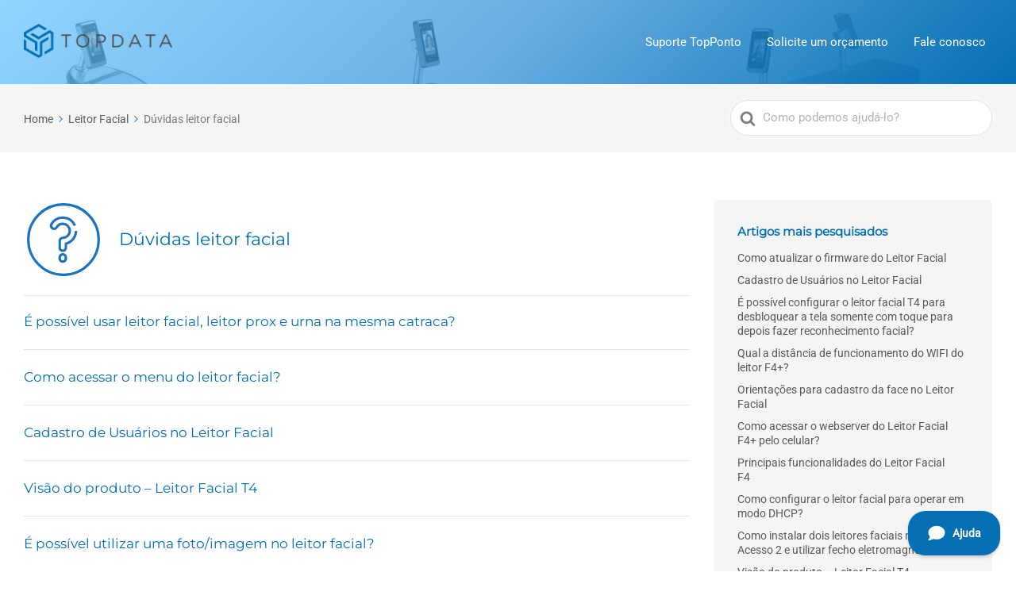

--- FILE ---
content_type: text/html; charset=UTF-8
request_url: https://suporte.topdata.com.br/categorias/leitor-facial-duvidas/
body_size: 18093
content:

<!DOCTYPE html>
<html lang="pt-BR">
	<head>
		<meta http-equiv="x-ua-compatible" content="ie=edge">
		<meta charset="UTF-8" />
		<meta name="viewport" content="width=device-width, initial-scale=1">
		<link rel="profile" href="https://gmpg.org/xfn/11" />
		<meta name='robots' content='index, follow, max-image-preview:large, max-snippet:-1, max-video-preview:-1' />

	<!-- This site is optimized with the Yoast SEO plugin v26.8 - https://yoast.com/product/yoast-seo-wordpress/ -->
	<title>Dúvidas leitor facial &#8226; Suporte Topdata ®</title>
<link data-rocket-prefetch href="https://widget.docsbot.ai" rel="dns-prefetch">
<link data-rocket-prefetch href="https://www.googletagmanager.com" rel="dns-prefetch">
<link crossorigin data-rocket-preload as="font" href="https://suporte.topdata.com.br/wp-content/fonts/roboto/KFOMCnqEu92Fr1ME7kSn66aGLdTylUAMQXC89YmC2DPNWubEbVmUiAo.woff2" rel="preload">
<link crossorigin data-rocket-preload as="font" href="https://suporte.topdata.com.br/wp-content/fonts/montserrat/JTUHjIg1_i6t8kCHKm4532VJOt5-QNFgpCtr6Hw5aXo.woff2" rel="preload"><link rel="preload" data-rocket-preload as="image" href="https://suporte.topdata.com.br/wp-content/uploads/fundo-catracas.webp" fetchpriority="high">
	<link rel="canonical" href="https://suporte.topdata.com.br/categorias/leitor-facial-duvidas/" />
	<link rel="next" href="https://suporte.topdata.com.br/categorias/leitor-facial-duvidas/page/2/" />
	<meta property="og:locale" content="pt_BR" />
	<meta property="og:type" content="article" />
	<meta property="og:title" content="Dúvidas leitor facial &#8226; Suporte Topdata ®" />
	<meta property="og:url" content="https://suporte.topdata.com.br/categorias/leitor-facial-duvidas/" />
	<meta property="og:site_name" content="Suporte Topdata ®" />
	<meta property="og:image" content="https://suporte.topdata.com.br/wp-content/uploads/logo-topdata-1200-x-675.png" />
	<meta property="og:image:width" content="1200" />
	<meta property="og:image:height" content="675" />
	<meta property="og:image:type" content="image/png" />
	<meta name="twitter:card" content="summary_large_image" />
	<meta name="twitter:site" content="@TopdataSistemas" />
	<script type="application/ld+json" class="yoast-schema-graph">{"@context":"https://schema.org","@graph":[{"@type":"CollectionPage","@id":"https://suporte.topdata.com.br/categorias/leitor-facial-duvidas/","url":"https://suporte.topdata.com.br/categorias/leitor-facial-duvidas/","name":"Dúvidas leitor facial &#8226; Suporte Topdata ®","isPartOf":{"@id":"https://suporte.topdata.com.br/#website"},"breadcrumb":{"@id":"https://suporte.topdata.com.br/categorias/leitor-facial-duvidas/#breadcrumb"},"inLanguage":"pt-BR"},{"@type":"BreadcrumbList","@id":"https://suporte.topdata.com.br/categorias/leitor-facial-duvidas/#breadcrumb","itemListElement":[{"@type":"ListItem","position":1,"name":"Início","item":"https://suporte.topdata.com.br/"},{"@type":"ListItem","position":2,"name":"Leitor Facial","item":"https://suporte.topdata.com.br/categorias/leitor-facial-top/"},{"@type":"ListItem","position":3,"name":"Dúvidas leitor facial"}]},{"@type":"WebSite","@id":"https://suporte.topdata.com.br/#website","url":"https://suporte.topdata.com.br/","name":"Suporte Topdata ®","description":"Manuais, Downloads e FAQ sobre produtos Topdata®","publisher":{"@id":"https://suporte.topdata.com.br/#organization"},"potentialAction":[{"@type":"SearchAction","target":{"@type":"EntryPoint","urlTemplate":"https://suporte.topdata.com.br/?s={search_term_string}"},"query-input":{"@type":"PropertyValueSpecification","valueRequired":true,"valueName":"search_term_string"}}],"inLanguage":"pt-BR"},{"@type":"Organization","@id":"https://suporte.topdata.com.br/#organization","name":"Topdata","url":"https://suporte.topdata.com.br/","logo":{"@type":"ImageObject","inLanguage":"pt-BR","@id":"https://suporte.topdata.com.br/#/schema/logo/image/","url":"https://suporte.topdata.com.br/wp-content/uploads/logo-topdata-696x696-1.png","contentUrl":"https://suporte.topdata.com.br/wp-content/uploads/logo-topdata-696x696-1.png","width":696,"height":696,"caption":"Topdata"},"image":{"@id":"https://suporte.topdata.com.br/#/schema/logo/image/"},"sameAs":["https://www.facebook.com/TopdataSistemas","https://x.com/TopdataSistemas","https://www.instagram.com/topdatasistemas/"]}]}</script>
	<!-- / Yoast SEO plugin. -->


<link rel='dns-prefetch' href='//www.googletagmanager.com' />

<style id='wp-img-auto-sizes-contain-inline-css'>
img:is([sizes=auto i],[sizes^="auto," i]){contain-intrinsic-size:3000px 1500px}
/*# sourceURL=wp-img-auto-sizes-contain-inline-css */
</style>
<style id='wp-block-library-inline-css'>
:root{--wp-block-synced-color:#7a00df;--wp-block-synced-color--rgb:122,0,223;--wp-bound-block-color:var(--wp-block-synced-color);--wp-editor-canvas-background:#ddd;--wp-admin-theme-color:#007cba;--wp-admin-theme-color--rgb:0,124,186;--wp-admin-theme-color-darker-10:#006ba1;--wp-admin-theme-color-darker-10--rgb:0,107,160.5;--wp-admin-theme-color-darker-20:#005a87;--wp-admin-theme-color-darker-20--rgb:0,90,135;--wp-admin-border-width-focus:2px}@media (min-resolution:192dpi){:root{--wp-admin-border-width-focus:1.5px}}.wp-element-button{cursor:pointer}:root .has-very-light-gray-background-color{background-color:#eee}:root .has-very-dark-gray-background-color{background-color:#313131}:root .has-very-light-gray-color{color:#eee}:root .has-very-dark-gray-color{color:#313131}:root .has-vivid-green-cyan-to-vivid-cyan-blue-gradient-background{background:linear-gradient(135deg,#00d084,#0693e3)}:root .has-purple-crush-gradient-background{background:linear-gradient(135deg,#34e2e4,#4721fb 50%,#ab1dfe)}:root .has-hazy-dawn-gradient-background{background:linear-gradient(135deg,#faaca8,#dad0ec)}:root .has-subdued-olive-gradient-background{background:linear-gradient(135deg,#fafae1,#67a671)}:root .has-atomic-cream-gradient-background{background:linear-gradient(135deg,#fdd79a,#004a59)}:root .has-nightshade-gradient-background{background:linear-gradient(135deg,#330968,#31cdcf)}:root .has-midnight-gradient-background{background:linear-gradient(135deg,#020381,#2874fc)}:root{--wp--preset--font-size--normal:16px;--wp--preset--font-size--huge:42px}.has-regular-font-size{font-size:1em}.has-larger-font-size{font-size:2.625em}.has-normal-font-size{font-size:var(--wp--preset--font-size--normal)}.has-huge-font-size{font-size:var(--wp--preset--font-size--huge)}.has-text-align-center{text-align:center}.has-text-align-left{text-align:left}.has-text-align-right{text-align:right}.has-fit-text{white-space:nowrap!important}#end-resizable-editor-section{display:none}.aligncenter{clear:both}.items-justified-left{justify-content:flex-start}.items-justified-center{justify-content:center}.items-justified-right{justify-content:flex-end}.items-justified-space-between{justify-content:space-between}.screen-reader-text{border:0;clip-path:inset(50%);height:1px;margin:-1px;overflow:hidden;padding:0;position:absolute;width:1px;word-wrap:normal!important}.screen-reader-text:focus{background-color:#ddd;clip-path:none;color:#444;display:block;font-size:1em;height:auto;left:5px;line-height:normal;padding:15px 23px 14px;text-decoration:none;top:5px;width:auto;z-index:100000}html :where(.has-border-color){border-style:solid}html :where([style*=border-top-color]){border-top-style:solid}html :where([style*=border-right-color]){border-right-style:solid}html :where([style*=border-bottom-color]){border-bottom-style:solid}html :where([style*=border-left-color]){border-left-style:solid}html :where([style*=border-width]){border-style:solid}html :where([style*=border-top-width]){border-top-style:solid}html :where([style*=border-right-width]){border-right-style:solid}html :where([style*=border-bottom-width]){border-bottom-style:solid}html :where([style*=border-left-width]){border-left-style:solid}html :where(img[class*=wp-image-]){height:auto;max-width:100%}:where(figure){margin:0 0 1em}html :where(.is-position-sticky){--wp-admin--admin-bar--position-offset:var(--wp-admin--admin-bar--height,0px)}@media screen and (max-width:600px){html :where(.is-position-sticky){--wp-admin--admin-bar--position-offset:0px}}
/*# sourceURL=/wp-includes/css/dist/block-library/common.min.css */
</style>
<link rel='stylesheet' id='wp-components-css' href='https://suporte.topdata.com.br/wp-includes/css/dist/components/style.min.css?ver=6.9' media='all' />
<link rel='stylesheet' id='wp-preferences-css' href='https://suporte.topdata.com.br/wp-includes/css/dist/preferences/style.min.css?ver=6.9' media='all' />
<link rel='stylesheet' id='wp-block-editor-css' href='https://suporte.topdata.com.br/wp-includes/css/dist/block-editor/style.min.css?ver=6.9' media='all' />
<link rel='stylesheet' id='wp-reusable-blocks-css' href='https://suporte.topdata.com.br/wp-includes/css/dist/reusable-blocks/style.min.css?ver=6.9' media='all' />
<link rel='stylesheet' id='wp-patterns-css' href='https://suporte.topdata.com.br/wp-includes/css/dist/patterns/style.min.css?ver=6.9' media='all' />
<link rel='stylesheet' id='wp-editor-css' href='https://suporte.topdata.com.br/wp-includes/css/dist/editor/style.min.css?ver=6.9' media='all' />
<link data-minify="1" rel='stylesheet' id='ht-blocks-modules-styles-css' href='https://suporte.topdata.com.br/wp-content/cache/min/1/wp-content/plugins/heroic-blocks/dist/css/ht-blocks-modules-styles.css?ver=1769561019' media='all' />
<link data-minify="1" rel='stylesheet' id='ht_toc-style-css-css' href='https://suporte.topdata.com.br/wp-content/cache/min/1/wp-content/plugins/heroic-table-of-contents/dist/blocks.style.build.css?ver=1769561019' media='all' />
<style id='global-styles-inline-css'>
:root{--wp--preset--aspect-ratio--square: 1;--wp--preset--aspect-ratio--4-3: 4/3;--wp--preset--aspect-ratio--3-4: 3/4;--wp--preset--aspect-ratio--3-2: 3/2;--wp--preset--aspect-ratio--2-3: 2/3;--wp--preset--aspect-ratio--16-9: 16/9;--wp--preset--aspect-ratio--9-16: 9/16;--wp--preset--color--black: #000000;--wp--preset--color--cyan-bluish-gray: #abb8c3;--wp--preset--color--white: #ffffff;--wp--preset--color--pale-pink: #f78da7;--wp--preset--color--vivid-red: #cf2e2e;--wp--preset--color--luminous-vivid-orange: #ff6900;--wp--preset--color--luminous-vivid-amber: #fcb900;--wp--preset--color--light-green-cyan: #7bdcb5;--wp--preset--color--vivid-green-cyan: #00d084;--wp--preset--color--pale-cyan-blue: #8ed1fc;--wp--preset--color--vivid-cyan-blue: #0693e3;--wp--preset--color--vivid-purple: #9b51e0;--wp--preset--color--primary: #00b4b3;--wp--preset--color--theme-default: #00b4b3;--wp--preset--color--secondary: #f4f5f5;--wp--preset--color--text: #333333;--wp--preset--color--background: #ffffff;--wp--preset--color--light-gray: #f9f9f9;--wp--preset--color--dark-gray: #28303D;--wp--preset--color--gray: #39414D;--wp--preset--color--medium-gray: #666666;--wp--preset--color--blue: #0069e4;--wp--preset--color--purple: #5749a0;--wp--preset--color--orange: #f0644a;--wp--preset--color--green: #46a162;--wp--preset--color--pale-blue: #7994be;--wp--preset--color--primary-hover: #008a89;--wp--preset--color--border: #e6e6e6;--wp--preset--gradient--vivid-cyan-blue-to-vivid-purple: linear-gradient(135deg,rgb(6,147,227) 0%,rgb(155,81,224) 100%);--wp--preset--gradient--light-green-cyan-to-vivid-green-cyan: linear-gradient(135deg,rgb(122,220,180) 0%,rgb(0,208,130) 100%);--wp--preset--gradient--luminous-vivid-amber-to-luminous-vivid-orange: linear-gradient(135deg,rgb(252,185,0) 0%,rgb(255,105,0) 100%);--wp--preset--gradient--luminous-vivid-orange-to-vivid-red: linear-gradient(135deg,rgb(255,105,0) 0%,rgb(207,46,46) 100%);--wp--preset--gradient--very-light-gray-to-cyan-bluish-gray: linear-gradient(135deg,rgb(238,238,238) 0%,rgb(169,184,195) 100%);--wp--preset--gradient--cool-to-warm-spectrum: linear-gradient(135deg,rgb(74,234,220) 0%,rgb(151,120,209) 20%,rgb(207,42,186) 40%,rgb(238,44,130) 60%,rgb(251,105,98) 80%,rgb(254,248,76) 100%);--wp--preset--gradient--blush-light-purple: linear-gradient(135deg,rgb(255,206,236) 0%,rgb(152,150,240) 100%);--wp--preset--gradient--blush-bordeaux: linear-gradient(135deg,rgb(254,205,165) 0%,rgb(254,45,45) 50%,rgb(107,0,62) 100%);--wp--preset--gradient--luminous-dusk: linear-gradient(135deg,rgb(255,203,112) 0%,rgb(199,81,192) 50%,rgb(65,88,208) 100%);--wp--preset--gradient--pale-ocean: linear-gradient(135deg,rgb(255,245,203) 0%,rgb(182,227,212) 50%,rgb(51,167,181) 100%);--wp--preset--gradient--electric-grass: linear-gradient(135deg,rgb(202,248,128) 0%,rgb(113,206,126) 100%);--wp--preset--gradient--midnight: linear-gradient(135deg,rgb(2,3,129) 0%,rgb(40,116,252) 100%);--wp--preset--font-size--small: 14px;--wp--preset--font-size--medium: 18px;--wp--preset--font-size--large: 24px;--wp--preset--font-size--x-large: 32px;--wp--preset--font-family--system-font: -apple-system, BlinkMacSystemFont, 'Segoe UI', Roboto, Oxygen-Sans, Ubuntu, Cantarell, 'Helvetica Neue', sans-serif;--wp--preset--spacing--20: 0.44rem;--wp--preset--spacing--30: 0.67rem;--wp--preset--spacing--40: 1rem;--wp--preset--spacing--50: 1.5rem;--wp--preset--spacing--60: 2.25rem;--wp--preset--spacing--70: 3.38rem;--wp--preset--spacing--80: 5.06rem;--wp--preset--shadow--natural: 6px 6px 9px rgba(0, 0, 0, 0.2);--wp--preset--shadow--deep: 12px 12px 50px rgba(0, 0, 0, 0.4);--wp--preset--shadow--sharp: 6px 6px 0px rgba(0, 0, 0, 0.2);--wp--preset--shadow--outlined: 6px 6px 0px -3px rgb(255, 255, 255), 6px 6px rgb(0, 0, 0);--wp--preset--shadow--crisp: 6px 6px 0px rgb(0, 0, 0);}:root { --wp--style--global--content-size: 920px;--wp--style--global--wide-size: 920px; }:where(body) { margin: 0; }.wp-site-blocks > .alignleft { float: left; margin-right: 2em; }.wp-site-blocks > .alignright { float: right; margin-left: 2em; }.wp-site-blocks > .aligncenter { justify-content: center; margin-left: auto; margin-right: auto; }:where(.wp-site-blocks) > * { margin-block-start: 1.5rem; margin-block-end: 0; }:where(.wp-site-blocks) > :first-child { margin-block-start: 0; }:where(.wp-site-blocks) > :last-child { margin-block-end: 0; }:root { --wp--style--block-gap: 1.5rem; }:root :where(.is-layout-flow) > :first-child{margin-block-start: 0;}:root :where(.is-layout-flow) > :last-child{margin-block-end: 0;}:root :where(.is-layout-flow) > *{margin-block-start: 1.5rem;margin-block-end: 0;}:root :where(.is-layout-constrained) > :first-child{margin-block-start: 0;}:root :where(.is-layout-constrained) > :last-child{margin-block-end: 0;}:root :where(.is-layout-constrained) > *{margin-block-start: 1.5rem;margin-block-end: 0;}:root :where(.is-layout-flex){gap: 1.5rem;}:root :where(.is-layout-grid){gap: 1.5rem;}.is-layout-flow > .alignleft{float: left;margin-inline-start: 0;margin-inline-end: 2em;}.is-layout-flow > .alignright{float: right;margin-inline-start: 2em;margin-inline-end: 0;}.is-layout-flow > .aligncenter{margin-left: auto !important;margin-right: auto !important;}.is-layout-constrained > .alignleft{float: left;margin-inline-start: 0;margin-inline-end: 2em;}.is-layout-constrained > .alignright{float: right;margin-inline-start: 2em;margin-inline-end: 0;}.is-layout-constrained > .aligncenter{margin-left: auto !important;margin-right: auto !important;}.is-layout-constrained > :where(:not(.alignleft):not(.alignright):not(.alignfull)){max-width: var(--wp--style--global--content-size);margin-left: auto !important;margin-right: auto !important;}.is-layout-constrained > .alignwide{max-width: var(--wp--style--global--wide-size);}body .is-layout-flex{display: flex;}.is-layout-flex{flex-wrap: wrap;align-items: center;}.is-layout-flex > :is(*, div){margin: 0;}body .is-layout-grid{display: grid;}.is-layout-grid > :is(*, div){margin: 0;}body{background-color: var(--wp--preset--color--background);color: var(--wp--preset--color--text);font-family: var(--wp--preset--font-family--system-font);font-size: 16px;font-weight: 400;line-height: 1.6;padding-top: 0px;padding-right: 0px;padding-bottom: 0px;padding-left: 0px;}a:where(:not(.wp-element-button)){color: var(--wp--preset--color--primary);text-decoration: underline;}:root :where(a:where(:not(.wp-element-button)):hover){color: var(--wp--preset--color--primary-hover);}:root :where(.wp-element-button, .wp-block-button__link){background-color: var(--wp--preset--color--primary);border-radius: 99px;border-width: 0;color: var(--wp--preset--color--white);font-family: inherit;font-size: inherit;font-style: inherit;font-weight: bold;letter-spacing: inherit;line-height: inherit;padding-top: 12px;padding-right: 28px;padding-bottom: 12px;padding-left: 28px;text-decoration: none;text-transform: inherit;}:root :where(.wp-element-button:hover, .wp-block-button__link:hover){background-color: var(--wp--preset--color--primary-hover);}.has-black-color{color: var(--wp--preset--color--black) !important;}.has-cyan-bluish-gray-color{color: var(--wp--preset--color--cyan-bluish-gray) !important;}.has-white-color{color: var(--wp--preset--color--white) !important;}.has-pale-pink-color{color: var(--wp--preset--color--pale-pink) !important;}.has-vivid-red-color{color: var(--wp--preset--color--vivid-red) !important;}.has-luminous-vivid-orange-color{color: var(--wp--preset--color--luminous-vivid-orange) !important;}.has-luminous-vivid-amber-color{color: var(--wp--preset--color--luminous-vivid-amber) !important;}.has-light-green-cyan-color{color: var(--wp--preset--color--light-green-cyan) !important;}.has-vivid-green-cyan-color{color: var(--wp--preset--color--vivid-green-cyan) !important;}.has-pale-cyan-blue-color{color: var(--wp--preset--color--pale-cyan-blue) !important;}.has-vivid-cyan-blue-color{color: var(--wp--preset--color--vivid-cyan-blue) !important;}.has-vivid-purple-color{color: var(--wp--preset--color--vivid-purple) !important;}.has-primary-color{color: var(--wp--preset--color--primary) !important;}.has-theme-default-color{color: var(--wp--preset--color--theme-default) !important;}.has-secondary-color{color: var(--wp--preset--color--secondary) !important;}.has-text-color{color: var(--wp--preset--color--text) !important;}.has-background-color{color: var(--wp--preset--color--background) !important;}.has-light-gray-color{color: var(--wp--preset--color--light-gray) !important;}.has-dark-gray-color{color: var(--wp--preset--color--dark-gray) !important;}.has-gray-color{color: var(--wp--preset--color--gray) !important;}.has-medium-gray-color{color: var(--wp--preset--color--medium-gray) !important;}.has-blue-color{color: var(--wp--preset--color--blue) !important;}.has-purple-color{color: var(--wp--preset--color--purple) !important;}.has-orange-color{color: var(--wp--preset--color--orange) !important;}.has-green-color{color: var(--wp--preset--color--green) !important;}.has-pale-blue-color{color: var(--wp--preset--color--pale-blue) !important;}.has-primary-hover-color{color: var(--wp--preset--color--primary-hover) !important;}.has-border-color{color: var(--wp--preset--color--border) !important;}.has-black-background-color{background-color: var(--wp--preset--color--black) !important;}.has-cyan-bluish-gray-background-color{background-color: var(--wp--preset--color--cyan-bluish-gray) !important;}.has-white-background-color{background-color: var(--wp--preset--color--white) !important;}.has-pale-pink-background-color{background-color: var(--wp--preset--color--pale-pink) !important;}.has-vivid-red-background-color{background-color: var(--wp--preset--color--vivid-red) !important;}.has-luminous-vivid-orange-background-color{background-color: var(--wp--preset--color--luminous-vivid-orange) !important;}.has-luminous-vivid-amber-background-color{background-color: var(--wp--preset--color--luminous-vivid-amber) !important;}.has-light-green-cyan-background-color{background-color: var(--wp--preset--color--light-green-cyan) !important;}.has-vivid-green-cyan-background-color{background-color: var(--wp--preset--color--vivid-green-cyan) !important;}.has-pale-cyan-blue-background-color{background-color: var(--wp--preset--color--pale-cyan-blue) !important;}.has-vivid-cyan-blue-background-color{background-color: var(--wp--preset--color--vivid-cyan-blue) !important;}.has-vivid-purple-background-color{background-color: var(--wp--preset--color--vivid-purple) !important;}.has-primary-background-color{background-color: var(--wp--preset--color--primary) !important;}.has-theme-default-background-color{background-color: var(--wp--preset--color--theme-default) !important;}.has-secondary-background-color{background-color: var(--wp--preset--color--secondary) !important;}.has-text-background-color{background-color: var(--wp--preset--color--text) !important;}.has-background-background-color{background-color: var(--wp--preset--color--background) !important;}.has-light-gray-background-color{background-color: var(--wp--preset--color--light-gray) !important;}.has-dark-gray-background-color{background-color: var(--wp--preset--color--dark-gray) !important;}.has-gray-background-color{background-color: var(--wp--preset--color--gray) !important;}.has-medium-gray-background-color{background-color: var(--wp--preset--color--medium-gray) !important;}.has-blue-background-color{background-color: var(--wp--preset--color--blue) !important;}.has-purple-background-color{background-color: var(--wp--preset--color--purple) !important;}.has-orange-background-color{background-color: var(--wp--preset--color--orange) !important;}.has-green-background-color{background-color: var(--wp--preset--color--green) !important;}.has-pale-blue-background-color{background-color: var(--wp--preset--color--pale-blue) !important;}.has-primary-hover-background-color{background-color: var(--wp--preset--color--primary-hover) !important;}.has-border-background-color{background-color: var(--wp--preset--color--border) !important;}.has-black-border-color{border-color: var(--wp--preset--color--black) !important;}.has-cyan-bluish-gray-border-color{border-color: var(--wp--preset--color--cyan-bluish-gray) !important;}.has-white-border-color{border-color: var(--wp--preset--color--white) !important;}.has-pale-pink-border-color{border-color: var(--wp--preset--color--pale-pink) !important;}.has-vivid-red-border-color{border-color: var(--wp--preset--color--vivid-red) !important;}.has-luminous-vivid-orange-border-color{border-color: var(--wp--preset--color--luminous-vivid-orange) !important;}.has-luminous-vivid-amber-border-color{border-color: var(--wp--preset--color--luminous-vivid-amber) !important;}.has-light-green-cyan-border-color{border-color: var(--wp--preset--color--light-green-cyan) !important;}.has-vivid-green-cyan-border-color{border-color: var(--wp--preset--color--vivid-green-cyan) !important;}.has-pale-cyan-blue-border-color{border-color: var(--wp--preset--color--pale-cyan-blue) !important;}.has-vivid-cyan-blue-border-color{border-color: var(--wp--preset--color--vivid-cyan-blue) !important;}.has-vivid-purple-border-color{border-color: var(--wp--preset--color--vivid-purple) !important;}.has-primary-border-color{border-color: var(--wp--preset--color--primary) !important;}.has-theme-default-border-color{border-color: var(--wp--preset--color--theme-default) !important;}.has-secondary-border-color{border-color: var(--wp--preset--color--secondary) !important;}.has-text-border-color{border-color: var(--wp--preset--color--text) !important;}.has-background-border-color{border-color: var(--wp--preset--color--background) !important;}.has-light-gray-border-color{border-color: var(--wp--preset--color--light-gray) !important;}.has-dark-gray-border-color{border-color: var(--wp--preset--color--dark-gray) !important;}.has-gray-border-color{border-color: var(--wp--preset--color--gray) !important;}.has-medium-gray-border-color{border-color: var(--wp--preset--color--medium-gray) !important;}.has-blue-border-color{border-color: var(--wp--preset--color--blue) !important;}.has-purple-border-color{border-color: var(--wp--preset--color--purple) !important;}.has-orange-border-color{border-color: var(--wp--preset--color--orange) !important;}.has-green-border-color{border-color: var(--wp--preset--color--green) !important;}.has-pale-blue-border-color{border-color: var(--wp--preset--color--pale-blue) !important;}.has-primary-hover-border-color{border-color: var(--wp--preset--color--primary-hover) !important;}.has-border-border-color{border-color: var(--wp--preset--color--border) !important;}.has-vivid-cyan-blue-to-vivid-purple-gradient-background{background: var(--wp--preset--gradient--vivid-cyan-blue-to-vivid-purple) !important;}.has-light-green-cyan-to-vivid-green-cyan-gradient-background{background: var(--wp--preset--gradient--light-green-cyan-to-vivid-green-cyan) !important;}.has-luminous-vivid-amber-to-luminous-vivid-orange-gradient-background{background: var(--wp--preset--gradient--luminous-vivid-amber-to-luminous-vivid-orange) !important;}.has-luminous-vivid-orange-to-vivid-red-gradient-background{background: var(--wp--preset--gradient--luminous-vivid-orange-to-vivid-red) !important;}.has-very-light-gray-to-cyan-bluish-gray-gradient-background{background: var(--wp--preset--gradient--very-light-gray-to-cyan-bluish-gray) !important;}.has-cool-to-warm-spectrum-gradient-background{background: var(--wp--preset--gradient--cool-to-warm-spectrum) !important;}.has-blush-light-purple-gradient-background{background: var(--wp--preset--gradient--blush-light-purple) !important;}.has-blush-bordeaux-gradient-background{background: var(--wp--preset--gradient--blush-bordeaux) !important;}.has-luminous-dusk-gradient-background{background: var(--wp--preset--gradient--luminous-dusk) !important;}.has-pale-ocean-gradient-background{background: var(--wp--preset--gradient--pale-ocean) !important;}.has-electric-grass-gradient-background{background: var(--wp--preset--gradient--electric-grass) !important;}.has-midnight-gradient-background{background: var(--wp--preset--gradient--midnight) !important;}.has-small-font-size{font-size: var(--wp--preset--font-size--small) !important;}.has-medium-font-size{font-size: var(--wp--preset--font-size--medium) !important;}.has-large-font-size{font-size: var(--wp--preset--font-size--large) !important;}.has-x-large-font-size{font-size: var(--wp--preset--font-size--x-large) !important;}.has-system-font-font-family{font-family: var(--wp--preset--font-family--system-font) !important;}
/*# sourceURL=global-styles-inline-css */
</style>
<link data-minify="1" rel='stylesheet' id='ht-theme-style-css' href='https://suporte.topdata.com.br/wp-content/cache/min/1/wp-content/themes/knowall/css/style.css?ver=1769561019' media='all' />
<link data-minify="1" rel='stylesheet' id='ht-childtheme-style-css' href='https://suporte.topdata.com.br/wp-content/cache/min/1/wp-content/themes/knowall-child/style.css?ver=1769561019' media='all' />
<script src="https://suporte.topdata.com.br/wp-includes/js/jquery/jquery.min.js?ver=3.7.1" id="jquery-core-js" data-rocket-defer defer></script>
<script src="https://suporte.topdata.com.br/wp-includes/js/jquery/jquery-migrate.min.js?ver=3.4.1" id="jquery-migrate-js" data-rocket-defer defer></script>

<!-- Snippet da etiqueta do Google (gtag.js) adicionado pelo Site Kit -->
<!-- Snippet do Google Análises adicionado pelo Site Kit -->
<script src="https://www.googletagmanager.com/gtag/js?id=GT-TWRWFCX" id="google_gtagjs-js" async></script>
<script id="google_gtagjs-js-after">
window.dataLayer = window.dataLayer || [];function gtag(){dataLayer.push(arguments);}
gtag("set","linker",{"domains":["suporte.topdata.com.br"]});
gtag("js", new Date());
gtag("set", "developer_id.dZTNiMT", true);
gtag("config", "GT-TWRWFCX");
 window._googlesitekit = window._googlesitekit || {}; window._googlesitekit.throttledEvents = []; window._googlesitekit.gtagEvent = (name, data) => { var key = JSON.stringify( { name, data } ); if ( !! window._googlesitekit.throttledEvents[ key ] ) { return; } window._googlesitekit.throttledEvents[ key ] = true; setTimeout( () => { delete window._googlesitekit.throttledEvents[ key ]; }, 5 ); gtag( "event", name, { ...data, event_source: "site-kit" } ); }; 
//# sourceURL=google_gtagjs-js-after
</script>
<meta name="generator" content="Site Kit by Google 1.171.0" /><!-- HKB CSS Variables --><style>:root {--hkb-main-container-width: 1200px;--hkb-link-color: #2358a1;--hkb-link-color-hover: #2861b0;--hkb-header-style-bg: #2358a1;--hkb-header-style-graddir: 90deg;--hkb-header-style-grad1: #2358a1;--hkb-header-style-grad2: #2358a1;--hkb-header-text-color: #ffffff;}</style><meta name="generator" content="Heroic Knowledge Base v4.3.4" />
<meta name="generator" content="KnowAll Child Theme v2.0.8" />

<script type="text/javascript">window.DocsBotAI=window.DocsBotAI||{},DocsBotAI.init=function(e){return new Promise((t,r)=>{var n=document.createElement("script");n.type="text/javascript",n.async=!0,n.src="https://widget.docsbot.ai/chat.js";let o=document.getElementsByTagName("script")[0];o.parentNode.insertBefore(n,o),n.addEventListener("load",()=>{let n;Promise.all([new Promise((t,r)=>{window.DocsBotAI.mount(Object.assign({}, e)).then(t).catch(r)}),(n=function e(t){return new Promise(e=>{if(document.querySelector(t))return e(document.querySelector(t));let r=new MutationObserver(n=>{if(document.querySelector(t))return e(document.querySelector(t)),r.disconnect()});r.observe(document.body,{childList:!0,subtree:!0})})})("#docsbotai-root"),]).then(()=>t()).catch(r)}),n.addEventListener("error",e=>{r(e.message)})})};</script>
<script type="text/javascript">
  DocsBotAI.init({id: "cM9Bp7nlwxvVP5dK0xvs/JTdmaytWsUerRAiSesv7"});
</script>
<link rel="icon" href="https://suporte.topdata.com.br/wp-content/uploads/cropped-favicon-32x32.png" sizes="32x32" />
<link rel="icon" href="https://suporte.topdata.com.br/wp-content/uploads/cropped-favicon-192x192.png" sizes="192x192" />
<link rel="apple-touch-icon" href="https://suporte.topdata.com.br/wp-content/uploads/cropped-favicon-180x180.png" />
<meta name="msapplication-TileImage" content="https://suporte.topdata.com.br/wp-content/uploads/cropped-favicon-270x270.png" />
<style id="kirki-inline-styles">.site-header{background-image:url("https://suporte.topdata.com.br/wp-content/uploads/fundo-catracas-scaled.webp");background-color:#1e73be;background-repeat:no-repeat;background-position:left top;background-attachment:scroll;-webkit-background-size:cover;-moz-background-size:cover;-ms-background-size:cover;-o-background-size:cover;background-size:cover;}.site-header .site-header__title, .nav-header ul li a{color:#fff;}.nav-header .nav-header__mtoggle span, .nav-header .nav-header__mtoggle span::before, .nav-header .nav-header__mtoggle span::after{background:#fff;}a{color:#0C71C3;}input[type="reset"], input[type="submit"], input[type="button"], .hkb-article__content ol li:before, .hkb-article__content ul li:before, .hkb_widget_exit__btn{background:#0C71C3;}.hkb-breadcrumbs__icon{fill:#0C71C3;}.hkb-article__title a:hover, .hkb-article__link:hover h2, .ht-post__title a:hover, .hkb-category .hkb-category__articlelist a{color:#0C71C3;}.hkb-article-attachment__icon{fill:#0C71C3;}a:hover, .hkb-category .hkb-category__articlelist a:hover{color:#0C71C3;}button:hover, input[type="reset"]:hover, input[type="submit"]:hover, input[type="button"]:hover, .ht-transferbox__btn:hover{background:#0C71C3;}.ht-container{max-width:1360px;}.ht-sitecontainer--boxed{max-width:1360px;}h1, h2, h3, h4, h5, h6{font-family:Montserrat;font-weight:400;letter-spacing:0px;color:#006eb3;}body, input, optgroup, select, textarea, p{font-family:Roboto;font-size:17px;font-weight:400;line-height:1.55;color:#595959;}.hkb-category .hkb-category__iconwrap, .ht-categoryheader .hkb-category__iconwrap{flex-basis:50px;min-width:50px;}.hkb-category .hkb-category__iconwrap img, .ht-categoryheader .hkb-category__iconwrap img{max-width:50px;}.hkb-category .hkb-category__iconwrap img, .ht-categoryheader .hkb-category__iconwrap img, .hkb-category .hkb-category__iconwrap, .ht-categoryheader .hkb-category__iconwrap, .ht-categoryheader .hkb-category__iconwrap svg{max-height:50px;}.nav-header > ul > li.menu-item-has-children > a::after {background-image: url("data:image/svg+xml,%3Csvg xmlns='http://www.w3.org/2000/svg' viewBox='0 0 34.1 19' fill='%23ffffff'%3E%3Cpath d='M17 19c-0.5 0-1-0.2-1.4-0.6L0.6 3.4c-0.8-0.8-0.8-2 0-2.8 0.8-0.8 2-0.8 2.8 0L17 14.2 30.7 0.6c0.8-0.8 2-0.8 2.8 0 0.8 0.8 0.8 2 0 2.8L18.4 18.4C18 18.8 17.5 19 17 19z'/%3E%3C/svg%3E");}.ht-container, .ht-sitecontainer--boxed { max-width: 1360px }.hkb-category .hkb-category__link { border-bottom: 1px solid #e6e6e6; } .hkb-category.hkb-category--witharticles { border-bottom: 1px solid #e6e6e6; }.hkb_widget_toc ol li.active > a { background: rgba( 12 ,113, 195, 0.8); }body.home .hkb-category .hkb-category__iconwrap, .ht-categoryheader .hkb-category__iconwrap {
        flex-basis: 100px !important;
        min-width: 100px !important;
}

body.home .hkb-category .hkb-category__iconwrap img, .ht-categoryheader .hkb-category__iconwrap img {
        max-width: 100px !important;
}

body.home .hkb-category .hkb-category__iconwrap img, .ht-categoryheader .hkb-category__iconwrap img, .hkb-category .hkb-category__iconwrap, .ht-categoryheader .hkb-category__iconwrap, .ht-categoryheader .hkb-category__iconwrap svg {
        max-height: 100px !important;
}

.hkb-subcats.hkb-archive {
       display: flex;
       flex-wrap: wrap;
       justify-content: space-between;
   }

@media screen and (min-width: 650px) {
       .hkb-subcats.hkb-archive.hkb-archive.hkb-archive--4cols>li {
                width: 50%;
       }
   }

.hkb-subcats.hkb-archive .hkb-category.hkb-category--style9 .hkb-category__link {
       flex-wrap: nowrap;
   }

.hkb-subcats.hkb-archive .hkb-category.hkb-category--style9 .hkb-category__content {
       align-self: center;
   }

.hkb-subcats.hkb-archive .hkb-category.hkb-category--style9 .hkb-category__title  {
    text-align:left;
}


@media screen and (min-width: 480px) {
    .site-footer .nav-footer {
        float:left
    }
}

.site-header {
  background-image: 
linear-gradient(137deg, #6dc8ffc0, #3794d9c0, #046fb3),
url("https://suporte.topdata.com.br/wp-content/uploads/fundo-catracas.webp");
  background-size: cover; 
	background-position: top; }/* cyrillic-ext */
@font-face {
  font-family: 'Montserrat';
  font-style: normal;
  font-weight: 400;
  font-display: swap;
  src: url(https://suporte.topdata.com.br/wp-content/fonts/montserrat/JTUHjIg1_i6t8kCHKm4532VJOt5-QNFgpCtr6Hw0aXpsog.woff2) format('woff2');
  unicode-range: U+0460-052F, U+1C80-1C8A, U+20B4, U+2DE0-2DFF, U+A640-A69F, U+FE2E-FE2F;
}
/* cyrillic */
@font-face {
  font-family: 'Montserrat';
  font-style: normal;
  font-weight: 400;
  font-display: swap;
  src: url(https://suporte.topdata.com.br/wp-content/fonts/montserrat/JTUHjIg1_i6t8kCHKm4532VJOt5-QNFgpCtr6Hw9aXpsog.woff2) format('woff2');
  unicode-range: U+0301, U+0400-045F, U+0490-0491, U+04B0-04B1, U+2116;
}
/* vietnamese */
@font-face {
  font-family: 'Montserrat';
  font-style: normal;
  font-weight: 400;
  font-display: swap;
  src: url(https://suporte.topdata.com.br/wp-content/fonts/montserrat/JTUHjIg1_i6t8kCHKm4532VJOt5-QNFgpCtr6Hw2aXpsog.woff2) format('woff2');
  unicode-range: U+0102-0103, U+0110-0111, U+0128-0129, U+0168-0169, U+01A0-01A1, U+01AF-01B0, U+0300-0301, U+0303-0304, U+0308-0309, U+0323, U+0329, U+1EA0-1EF9, U+20AB;
}
/* latin-ext */
@font-face {
  font-family: 'Montserrat';
  font-style: normal;
  font-weight: 400;
  font-display: swap;
  src: url(https://suporte.topdata.com.br/wp-content/fonts/montserrat/JTUHjIg1_i6t8kCHKm4532VJOt5-QNFgpCtr6Hw3aXpsog.woff2) format('woff2');
  unicode-range: U+0100-02BA, U+02BD-02C5, U+02C7-02CC, U+02CE-02D7, U+02DD-02FF, U+0304, U+0308, U+0329, U+1D00-1DBF, U+1E00-1E9F, U+1EF2-1EFF, U+2020, U+20A0-20AB, U+20AD-20C0, U+2113, U+2C60-2C7F, U+A720-A7FF;
}
/* latin */
@font-face {
  font-family: 'Montserrat';
  font-style: normal;
  font-weight: 400;
  font-display: swap;
  src: url(https://suporte.topdata.com.br/wp-content/fonts/montserrat/JTUHjIg1_i6t8kCHKm4532VJOt5-QNFgpCtr6Hw5aXo.woff2) format('woff2');
  unicode-range: U+0000-00FF, U+0131, U+0152-0153, U+02BB-02BC, U+02C6, U+02DA, U+02DC, U+0304, U+0308, U+0329, U+2000-206F, U+20AC, U+2122, U+2191, U+2193, U+2212, U+2215, U+FEFF, U+FFFD;
}/* cyrillic-ext */
@font-face {
  font-family: 'Roboto';
  font-style: normal;
  font-weight: 400;
  font-stretch: 100%;
  font-display: swap;
  src: url(https://suporte.topdata.com.br/wp-content/fonts/roboto/KFOMCnqEu92Fr1ME7kSn66aGLdTylUAMQXC89YmC2DPNWubEbVmZiArmlw.woff2) format('woff2');
  unicode-range: U+0460-052F, U+1C80-1C8A, U+20B4, U+2DE0-2DFF, U+A640-A69F, U+FE2E-FE2F;
}
/* cyrillic */
@font-face {
  font-family: 'Roboto';
  font-style: normal;
  font-weight: 400;
  font-stretch: 100%;
  font-display: swap;
  src: url(https://suporte.topdata.com.br/wp-content/fonts/roboto/KFOMCnqEu92Fr1ME7kSn66aGLdTylUAMQXC89YmC2DPNWubEbVmQiArmlw.woff2) format('woff2');
  unicode-range: U+0301, U+0400-045F, U+0490-0491, U+04B0-04B1, U+2116;
}
/* greek-ext */
@font-face {
  font-family: 'Roboto';
  font-style: normal;
  font-weight: 400;
  font-stretch: 100%;
  font-display: swap;
  src: url(https://suporte.topdata.com.br/wp-content/fonts/roboto/KFOMCnqEu92Fr1ME7kSn66aGLdTylUAMQXC89YmC2DPNWubEbVmYiArmlw.woff2) format('woff2');
  unicode-range: U+1F00-1FFF;
}
/* greek */
@font-face {
  font-family: 'Roboto';
  font-style: normal;
  font-weight: 400;
  font-stretch: 100%;
  font-display: swap;
  src: url(https://suporte.topdata.com.br/wp-content/fonts/roboto/KFOMCnqEu92Fr1ME7kSn66aGLdTylUAMQXC89YmC2DPNWubEbVmXiArmlw.woff2) format('woff2');
  unicode-range: U+0370-0377, U+037A-037F, U+0384-038A, U+038C, U+038E-03A1, U+03A3-03FF;
}
/* math */
@font-face {
  font-family: 'Roboto';
  font-style: normal;
  font-weight: 400;
  font-stretch: 100%;
  font-display: swap;
  src: url(https://suporte.topdata.com.br/wp-content/fonts/roboto/KFOMCnqEu92Fr1ME7kSn66aGLdTylUAMQXC89YmC2DPNWubEbVnoiArmlw.woff2) format('woff2');
  unicode-range: U+0302-0303, U+0305, U+0307-0308, U+0310, U+0312, U+0315, U+031A, U+0326-0327, U+032C, U+032F-0330, U+0332-0333, U+0338, U+033A, U+0346, U+034D, U+0391-03A1, U+03A3-03A9, U+03B1-03C9, U+03D1, U+03D5-03D6, U+03F0-03F1, U+03F4-03F5, U+2016-2017, U+2034-2038, U+203C, U+2040, U+2043, U+2047, U+2050, U+2057, U+205F, U+2070-2071, U+2074-208E, U+2090-209C, U+20D0-20DC, U+20E1, U+20E5-20EF, U+2100-2112, U+2114-2115, U+2117-2121, U+2123-214F, U+2190, U+2192, U+2194-21AE, U+21B0-21E5, U+21F1-21F2, U+21F4-2211, U+2213-2214, U+2216-22FF, U+2308-230B, U+2310, U+2319, U+231C-2321, U+2336-237A, U+237C, U+2395, U+239B-23B7, U+23D0, U+23DC-23E1, U+2474-2475, U+25AF, U+25B3, U+25B7, U+25BD, U+25C1, U+25CA, U+25CC, U+25FB, U+266D-266F, U+27C0-27FF, U+2900-2AFF, U+2B0E-2B11, U+2B30-2B4C, U+2BFE, U+3030, U+FF5B, U+FF5D, U+1D400-1D7FF, U+1EE00-1EEFF;
}
/* symbols */
@font-face {
  font-family: 'Roboto';
  font-style: normal;
  font-weight: 400;
  font-stretch: 100%;
  font-display: swap;
  src: url(https://suporte.topdata.com.br/wp-content/fonts/roboto/KFOMCnqEu92Fr1ME7kSn66aGLdTylUAMQXC89YmC2DPNWubEbVn6iArmlw.woff2) format('woff2');
  unicode-range: U+0001-000C, U+000E-001F, U+007F-009F, U+20DD-20E0, U+20E2-20E4, U+2150-218F, U+2190, U+2192, U+2194-2199, U+21AF, U+21E6-21F0, U+21F3, U+2218-2219, U+2299, U+22C4-22C6, U+2300-243F, U+2440-244A, U+2460-24FF, U+25A0-27BF, U+2800-28FF, U+2921-2922, U+2981, U+29BF, U+29EB, U+2B00-2BFF, U+4DC0-4DFF, U+FFF9-FFFB, U+10140-1018E, U+10190-1019C, U+101A0, U+101D0-101FD, U+102E0-102FB, U+10E60-10E7E, U+1D2C0-1D2D3, U+1D2E0-1D37F, U+1F000-1F0FF, U+1F100-1F1AD, U+1F1E6-1F1FF, U+1F30D-1F30F, U+1F315, U+1F31C, U+1F31E, U+1F320-1F32C, U+1F336, U+1F378, U+1F37D, U+1F382, U+1F393-1F39F, U+1F3A7-1F3A8, U+1F3AC-1F3AF, U+1F3C2, U+1F3C4-1F3C6, U+1F3CA-1F3CE, U+1F3D4-1F3E0, U+1F3ED, U+1F3F1-1F3F3, U+1F3F5-1F3F7, U+1F408, U+1F415, U+1F41F, U+1F426, U+1F43F, U+1F441-1F442, U+1F444, U+1F446-1F449, U+1F44C-1F44E, U+1F453, U+1F46A, U+1F47D, U+1F4A3, U+1F4B0, U+1F4B3, U+1F4B9, U+1F4BB, U+1F4BF, U+1F4C8-1F4CB, U+1F4D6, U+1F4DA, U+1F4DF, U+1F4E3-1F4E6, U+1F4EA-1F4ED, U+1F4F7, U+1F4F9-1F4FB, U+1F4FD-1F4FE, U+1F503, U+1F507-1F50B, U+1F50D, U+1F512-1F513, U+1F53E-1F54A, U+1F54F-1F5FA, U+1F610, U+1F650-1F67F, U+1F687, U+1F68D, U+1F691, U+1F694, U+1F698, U+1F6AD, U+1F6B2, U+1F6B9-1F6BA, U+1F6BC, U+1F6C6-1F6CF, U+1F6D3-1F6D7, U+1F6E0-1F6EA, U+1F6F0-1F6F3, U+1F6F7-1F6FC, U+1F700-1F7FF, U+1F800-1F80B, U+1F810-1F847, U+1F850-1F859, U+1F860-1F887, U+1F890-1F8AD, U+1F8B0-1F8BB, U+1F8C0-1F8C1, U+1F900-1F90B, U+1F93B, U+1F946, U+1F984, U+1F996, U+1F9E9, U+1FA00-1FA6F, U+1FA70-1FA7C, U+1FA80-1FA89, U+1FA8F-1FAC6, U+1FACE-1FADC, U+1FADF-1FAE9, U+1FAF0-1FAF8, U+1FB00-1FBFF;
}
/* vietnamese */
@font-face {
  font-family: 'Roboto';
  font-style: normal;
  font-weight: 400;
  font-stretch: 100%;
  font-display: swap;
  src: url(https://suporte.topdata.com.br/wp-content/fonts/roboto/KFOMCnqEu92Fr1ME7kSn66aGLdTylUAMQXC89YmC2DPNWubEbVmbiArmlw.woff2) format('woff2');
  unicode-range: U+0102-0103, U+0110-0111, U+0128-0129, U+0168-0169, U+01A0-01A1, U+01AF-01B0, U+0300-0301, U+0303-0304, U+0308-0309, U+0323, U+0329, U+1EA0-1EF9, U+20AB;
}
/* latin-ext */
@font-face {
  font-family: 'Roboto';
  font-style: normal;
  font-weight: 400;
  font-stretch: 100%;
  font-display: swap;
  src: url(https://suporte.topdata.com.br/wp-content/fonts/roboto/KFOMCnqEu92Fr1ME7kSn66aGLdTylUAMQXC89YmC2DPNWubEbVmaiArmlw.woff2) format('woff2');
  unicode-range: U+0100-02BA, U+02BD-02C5, U+02C7-02CC, U+02CE-02D7, U+02DD-02FF, U+0304, U+0308, U+0329, U+1D00-1DBF, U+1E00-1E9F, U+1EF2-1EFF, U+2020, U+20A0-20AB, U+20AD-20C0, U+2113, U+2C60-2C7F, U+A720-A7FF;
}
/* latin */
@font-face {
  font-family: 'Roboto';
  font-style: normal;
  font-weight: 400;
  font-stretch: 100%;
  font-display: swap;
  src: url(https://suporte.topdata.com.br/wp-content/fonts/roboto/KFOMCnqEu92Fr1ME7kSn66aGLdTylUAMQXC89YmC2DPNWubEbVmUiAo.woff2) format('woff2');
  unicode-range: U+0000-00FF, U+0131, U+0152-0153, U+02BB-02BC, U+02C6, U+02DA, U+02DC, U+0304, U+0308, U+0329, U+2000-206F, U+20AC, U+2122, U+2191, U+2193, U+2212, U+2215, U+FEFF, U+FFFD;
}/* cyrillic-ext */
@font-face {
  font-family: 'Montserrat';
  font-style: normal;
  font-weight: 400;
  font-display: swap;
  src: url(https://suporte.topdata.com.br/wp-content/fonts/montserrat/JTUHjIg1_i6t8kCHKm4532VJOt5-QNFgpCtr6Hw0aXpsog.woff2) format('woff2');
  unicode-range: U+0460-052F, U+1C80-1C8A, U+20B4, U+2DE0-2DFF, U+A640-A69F, U+FE2E-FE2F;
}
/* cyrillic */
@font-face {
  font-family: 'Montserrat';
  font-style: normal;
  font-weight: 400;
  font-display: swap;
  src: url(https://suporte.topdata.com.br/wp-content/fonts/montserrat/JTUHjIg1_i6t8kCHKm4532VJOt5-QNFgpCtr6Hw9aXpsog.woff2) format('woff2');
  unicode-range: U+0301, U+0400-045F, U+0490-0491, U+04B0-04B1, U+2116;
}
/* vietnamese */
@font-face {
  font-family: 'Montserrat';
  font-style: normal;
  font-weight: 400;
  font-display: swap;
  src: url(https://suporte.topdata.com.br/wp-content/fonts/montserrat/JTUHjIg1_i6t8kCHKm4532VJOt5-QNFgpCtr6Hw2aXpsog.woff2) format('woff2');
  unicode-range: U+0102-0103, U+0110-0111, U+0128-0129, U+0168-0169, U+01A0-01A1, U+01AF-01B0, U+0300-0301, U+0303-0304, U+0308-0309, U+0323, U+0329, U+1EA0-1EF9, U+20AB;
}
/* latin-ext */
@font-face {
  font-family: 'Montserrat';
  font-style: normal;
  font-weight: 400;
  font-display: swap;
  src: url(https://suporte.topdata.com.br/wp-content/fonts/montserrat/JTUHjIg1_i6t8kCHKm4532VJOt5-QNFgpCtr6Hw3aXpsog.woff2) format('woff2');
  unicode-range: U+0100-02BA, U+02BD-02C5, U+02C7-02CC, U+02CE-02D7, U+02DD-02FF, U+0304, U+0308, U+0329, U+1D00-1DBF, U+1E00-1E9F, U+1EF2-1EFF, U+2020, U+20A0-20AB, U+20AD-20C0, U+2113, U+2C60-2C7F, U+A720-A7FF;
}
/* latin */
@font-face {
  font-family: 'Montserrat';
  font-style: normal;
  font-weight: 400;
  font-display: swap;
  src: url(https://suporte.topdata.com.br/wp-content/fonts/montserrat/JTUHjIg1_i6t8kCHKm4532VJOt5-QNFgpCtr6Hw5aXo.woff2) format('woff2');
  unicode-range: U+0000-00FF, U+0131, U+0152-0153, U+02BB-02BC, U+02C6, U+02DA, U+02DC, U+0304, U+0308, U+0329, U+2000-206F, U+20AC, U+2122, U+2191, U+2193, U+2212, U+2215, U+FEFF, U+FFFD;
}/* cyrillic-ext */
@font-face {
  font-family: 'Roboto';
  font-style: normal;
  font-weight: 400;
  font-stretch: 100%;
  font-display: swap;
  src: url(https://suporte.topdata.com.br/wp-content/fonts/roboto/KFOMCnqEu92Fr1ME7kSn66aGLdTylUAMQXC89YmC2DPNWubEbVmZiArmlw.woff2) format('woff2');
  unicode-range: U+0460-052F, U+1C80-1C8A, U+20B4, U+2DE0-2DFF, U+A640-A69F, U+FE2E-FE2F;
}
/* cyrillic */
@font-face {
  font-family: 'Roboto';
  font-style: normal;
  font-weight: 400;
  font-stretch: 100%;
  font-display: swap;
  src: url(https://suporte.topdata.com.br/wp-content/fonts/roboto/KFOMCnqEu92Fr1ME7kSn66aGLdTylUAMQXC89YmC2DPNWubEbVmQiArmlw.woff2) format('woff2');
  unicode-range: U+0301, U+0400-045F, U+0490-0491, U+04B0-04B1, U+2116;
}
/* greek-ext */
@font-face {
  font-family: 'Roboto';
  font-style: normal;
  font-weight: 400;
  font-stretch: 100%;
  font-display: swap;
  src: url(https://suporte.topdata.com.br/wp-content/fonts/roboto/KFOMCnqEu92Fr1ME7kSn66aGLdTylUAMQXC89YmC2DPNWubEbVmYiArmlw.woff2) format('woff2');
  unicode-range: U+1F00-1FFF;
}
/* greek */
@font-face {
  font-family: 'Roboto';
  font-style: normal;
  font-weight: 400;
  font-stretch: 100%;
  font-display: swap;
  src: url(https://suporte.topdata.com.br/wp-content/fonts/roboto/KFOMCnqEu92Fr1ME7kSn66aGLdTylUAMQXC89YmC2DPNWubEbVmXiArmlw.woff2) format('woff2');
  unicode-range: U+0370-0377, U+037A-037F, U+0384-038A, U+038C, U+038E-03A1, U+03A3-03FF;
}
/* math */
@font-face {
  font-family: 'Roboto';
  font-style: normal;
  font-weight: 400;
  font-stretch: 100%;
  font-display: swap;
  src: url(https://suporte.topdata.com.br/wp-content/fonts/roboto/KFOMCnqEu92Fr1ME7kSn66aGLdTylUAMQXC89YmC2DPNWubEbVnoiArmlw.woff2) format('woff2');
  unicode-range: U+0302-0303, U+0305, U+0307-0308, U+0310, U+0312, U+0315, U+031A, U+0326-0327, U+032C, U+032F-0330, U+0332-0333, U+0338, U+033A, U+0346, U+034D, U+0391-03A1, U+03A3-03A9, U+03B1-03C9, U+03D1, U+03D5-03D6, U+03F0-03F1, U+03F4-03F5, U+2016-2017, U+2034-2038, U+203C, U+2040, U+2043, U+2047, U+2050, U+2057, U+205F, U+2070-2071, U+2074-208E, U+2090-209C, U+20D0-20DC, U+20E1, U+20E5-20EF, U+2100-2112, U+2114-2115, U+2117-2121, U+2123-214F, U+2190, U+2192, U+2194-21AE, U+21B0-21E5, U+21F1-21F2, U+21F4-2211, U+2213-2214, U+2216-22FF, U+2308-230B, U+2310, U+2319, U+231C-2321, U+2336-237A, U+237C, U+2395, U+239B-23B7, U+23D0, U+23DC-23E1, U+2474-2475, U+25AF, U+25B3, U+25B7, U+25BD, U+25C1, U+25CA, U+25CC, U+25FB, U+266D-266F, U+27C0-27FF, U+2900-2AFF, U+2B0E-2B11, U+2B30-2B4C, U+2BFE, U+3030, U+FF5B, U+FF5D, U+1D400-1D7FF, U+1EE00-1EEFF;
}
/* symbols */
@font-face {
  font-family: 'Roboto';
  font-style: normal;
  font-weight: 400;
  font-stretch: 100%;
  font-display: swap;
  src: url(https://suporte.topdata.com.br/wp-content/fonts/roboto/KFOMCnqEu92Fr1ME7kSn66aGLdTylUAMQXC89YmC2DPNWubEbVn6iArmlw.woff2) format('woff2');
  unicode-range: U+0001-000C, U+000E-001F, U+007F-009F, U+20DD-20E0, U+20E2-20E4, U+2150-218F, U+2190, U+2192, U+2194-2199, U+21AF, U+21E6-21F0, U+21F3, U+2218-2219, U+2299, U+22C4-22C6, U+2300-243F, U+2440-244A, U+2460-24FF, U+25A0-27BF, U+2800-28FF, U+2921-2922, U+2981, U+29BF, U+29EB, U+2B00-2BFF, U+4DC0-4DFF, U+FFF9-FFFB, U+10140-1018E, U+10190-1019C, U+101A0, U+101D0-101FD, U+102E0-102FB, U+10E60-10E7E, U+1D2C0-1D2D3, U+1D2E0-1D37F, U+1F000-1F0FF, U+1F100-1F1AD, U+1F1E6-1F1FF, U+1F30D-1F30F, U+1F315, U+1F31C, U+1F31E, U+1F320-1F32C, U+1F336, U+1F378, U+1F37D, U+1F382, U+1F393-1F39F, U+1F3A7-1F3A8, U+1F3AC-1F3AF, U+1F3C2, U+1F3C4-1F3C6, U+1F3CA-1F3CE, U+1F3D4-1F3E0, U+1F3ED, U+1F3F1-1F3F3, U+1F3F5-1F3F7, U+1F408, U+1F415, U+1F41F, U+1F426, U+1F43F, U+1F441-1F442, U+1F444, U+1F446-1F449, U+1F44C-1F44E, U+1F453, U+1F46A, U+1F47D, U+1F4A3, U+1F4B0, U+1F4B3, U+1F4B9, U+1F4BB, U+1F4BF, U+1F4C8-1F4CB, U+1F4D6, U+1F4DA, U+1F4DF, U+1F4E3-1F4E6, U+1F4EA-1F4ED, U+1F4F7, U+1F4F9-1F4FB, U+1F4FD-1F4FE, U+1F503, U+1F507-1F50B, U+1F50D, U+1F512-1F513, U+1F53E-1F54A, U+1F54F-1F5FA, U+1F610, U+1F650-1F67F, U+1F687, U+1F68D, U+1F691, U+1F694, U+1F698, U+1F6AD, U+1F6B2, U+1F6B9-1F6BA, U+1F6BC, U+1F6C6-1F6CF, U+1F6D3-1F6D7, U+1F6E0-1F6EA, U+1F6F0-1F6F3, U+1F6F7-1F6FC, U+1F700-1F7FF, U+1F800-1F80B, U+1F810-1F847, U+1F850-1F859, U+1F860-1F887, U+1F890-1F8AD, U+1F8B0-1F8BB, U+1F8C0-1F8C1, U+1F900-1F90B, U+1F93B, U+1F946, U+1F984, U+1F996, U+1F9E9, U+1FA00-1FA6F, U+1FA70-1FA7C, U+1FA80-1FA89, U+1FA8F-1FAC6, U+1FACE-1FADC, U+1FADF-1FAE9, U+1FAF0-1FAF8, U+1FB00-1FBFF;
}
/* vietnamese */
@font-face {
  font-family: 'Roboto';
  font-style: normal;
  font-weight: 400;
  font-stretch: 100%;
  font-display: swap;
  src: url(https://suporte.topdata.com.br/wp-content/fonts/roboto/KFOMCnqEu92Fr1ME7kSn66aGLdTylUAMQXC89YmC2DPNWubEbVmbiArmlw.woff2) format('woff2');
  unicode-range: U+0102-0103, U+0110-0111, U+0128-0129, U+0168-0169, U+01A0-01A1, U+01AF-01B0, U+0300-0301, U+0303-0304, U+0308-0309, U+0323, U+0329, U+1EA0-1EF9, U+20AB;
}
/* latin-ext */
@font-face {
  font-family: 'Roboto';
  font-style: normal;
  font-weight: 400;
  font-stretch: 100%;
  font-display: swap;
  src: url(https://suporte.topdata.com.br/wp-content/fonts/roboto/KFOMCnqEu92Fr1ME7kSn66aGLdTylUAMQXC89YmC2DPNWubEbVmaiArmlw.woff2) format('woff2');
  unicode-range: U+0100-02BA, U+02BD-02C5, U+02C7-02CC, U+02CE-02D7, U+02DD-02FF, U+0304, U+0308, U+0329, U+1D00-1DBF, U+1E00-1E9F, U+1EF2-1EFF, U+2020, U+20A0-20AB, U+20AD-20C0, U+2113, U+2C60-2C7F, U+A720-A7FF;
}
/* latin */
@font-face {
  font-family: 'Roboto';
  font-style: normal;
  font-weight: 400;
  font-stretch: 100%;
  font-display: swap;
  src: url(https://suporte.topdata.com.br/wp-content/fonts/roboto/KFOMCnqEu92Fr1ME7kSn66aGLdTylUAMQXC89YmC2DPNWubEbVmUiAo.woff2) format('woff2');
  unicode-range: U+0000-00FF, U+0131, U+0152-0153, U+02BB-02BC, U+02C6, U+02DA, U+02DC, U+0304, U+0308, U+0329, U+2000-206F, U+20AC, U+2122, U+2191, U+2193, U+2212, U+2215, U+FEFF, U+FFFD;
}/* cyrillic-ext */
@font-face {
  font-family: 'Montserrat';
  font-style: normal;
  font-weight: 400;
  font-display: swap;
  src: url(https://suporte.topdata.com.br/wp-content/fonts/montserrat/JTUHjIg1_i6t8kCHKm4532VJOt5-QNFgpCtr6Hw0aXpsog.woff2) format('woff2');
  unicode-range: U+0460-052F, U+1C80-1C8A, U+20B4, U+2DE0-2DFF, U+A640-A69F, U+FE2E-FE2F;
}
/* cyrillic */
@font-face {
  font-family: 'Montserrat';
  font-style: normal;
  font-weight: 400;
  font-display: swap;
  src: url(https://suporte.topdata.com.br/wp-content/fonts/montserrat/JTUHjIg1_i6t8kCHKm4532VJOt5-QNFgpCtr6Hw9aXpsog.woff2) format('woff2');
  unicode-range: U+0301, U+0400-045F, U+0490-0491, U+04B0-04B1, U+2116;
}
/* vietnamese */
@font-face {
  font-family: 'Montserrat';
  font-style: normal;
  font-weight: 400;
  font-display: swap;
  src: url(https://suporte.topdata.com.br/wp-content/fonts/montserrat/JTUHjIg1_i6t8kCHKm4532VJOt5-QNFgpCtr6Hw2aXpsog.woff2) format('woff2');
  unicode-range: U+0102-0103, U+0110-0111, U+0128-0129, U+0168-0169, U+01A0-01A1, U+01AF-01B0, U+0300-0301, U+0303-0304, U+0308-0309, U+0323, U+0329, U+1EA0-1EF9, U+20AB;
}
/* latin-ext */
@font-face {
  font-family: 'Montserrat';
  font-style: normal;
  font-weight: 400;
  font-display: swap;
  src: url(https://suporte.topdata.com.br/wp-content/fonts/montserrat/JTUHjIg1_i6t8kCHKm4532VJOt5-QNFgpCtr6Hw3aXpsog.woff2) format('woff2');
  unicode-range: U+0100-02BA, U+02BD-02C5, U+02C7-02CC, U+02CE-02D7, U+02DD-02FF, U+0304, U+0308, U+0329, U+1D00-1DBF, U+1E00-1E9F, U+1EF2-1EFF, U+2020, U+20A0-20AB, U+20AD-20C0, U+2113, U+2C60-2C7F, U+A720-A7FF;
}
/* latin */
@font-face {
  font-family: 'Montserrat';
  font-style: normal;
  font-weight: 400;
  font-display: swap;
  src: url(https://suporte.topdata.com.br/wp-content/fonts/montserrat/JTUHjIg1_i6t8kCHKm4532VJOt5-QNFgpCtr6Hw5aXo.woff2) format('woff2');
  unicode-range: U+0000-00FF, U+0131, U+0152-0153, U+02BB-02BC, U+02C6, U+02DA, U+02DC, U+0304, U+0308, U+0329, U+2000-206F, U+20AC, U+2122, U+2191, U+2193, U+2212, U+2215, U+FEFF, U+FFFD;
}/* cyrillic-ext */
@font-face {
  font-family: 'Roboto';
  font-style: normal;
  font-weight: 400;
  font-stretch: 100%;
  font-display: swap;
  src: url(https://suporte.topdata.com.br/wp-content/fonts/roboto/KFOMCnqEu92Fr1ME7kSn66aGLdTylUAMQXC89YmC2DPNWubEbVmZiArmlw.woff2) format('woff2');
  unicode-range: U+0460-052F, U+1C80-1C8A, U+20B4, U+2DE0-2DFF, U+A640-A69F, U+FE2E-FE2F;
}
/* cyrillic */
@font-face {
  font-family: 'Roboto';
  font-style: normal;
  font-weight: 400;
  font-stretch: 100%;
  font-display: swap;
  src: url(https://suporte.topdata.com.br/wp-content/fonts/roboto/KFOMCnqEu92Fr1ME7kSn66aGLdTylUAMQXC89YmC2DPNWubEbVmQiArmlw.woff2) format('woff2');
  unicode-range: U+0301, U+0400-045F, U+0490-0491, U+04B0-04B1, U+2116;
}
/* greek-ext */
@font-face {
  font-family: 'Roboto';
  font-style: normal;
  font-weight: 400;
  font-stretch: 100%;
  font-display: swap;
  src: url(https://suporte.topdata.com.br/wp-content/fonts/roboto/KFOMCnqEu92Fr1ME7kSn66aGLdTylUAMQXC89YmC2DPNWubEbVmYiArmlw.woff2) format('woff2');
  unicode-range: U+1F00-1FFF;
}
/* greek */
@font-face {
  font-family: 'Roboto';
  font-style: normal;
  font-weight: 400;
  font-stretch: 100%;
  font-display: swap;
  src: url(https://suporte.topdata.com.br/wp-content/fonts/roboto/KFOMCnqEu92Fr1ME7kSn66aGLdTylUAMQXC89YmC2DPNWubEbVmXiArmlw.woff2) format('woff2');
  unicode-range: U+0370-0377, U+037A-037F, U+0384-038A, U+038C, U+038E-03A1, U+03A3-03FF;
}
/* math */
@font-face {
  font-family: 'Roboto';
  font-style: normal;
  font-weight: 400;
  font-stretch: 100%;
  font-display: swap;
  src: url(https://suporte.topdata.com.br/wp-content/fonts/roboto/KFOMCnqEu92Fr1ME7kSn66aGLdTylUAMQXC89YmC2DPNWubEbVnoiArmlw.woff2) format('woff2');
  unicode-range: U+0302-0303, U+0305, U+0307-0308, U+0310, U+0312, U+0315, U+031A, U+0326-0327, U+032C, U+032F-0330, U+0332-0333, U+0338, U+033A, U+0346, U+034D, U+0391-03A1, U+03A3-03A9, U+03B1-03C9, U+03D1, U+03D5-03D6, U+03F0-03F1, U+03F4-03F5, U+2016-2017, U+2034-2038, U+203C, U+2040, U+2043, U+2047, U+2050, U+2057, U+205F, U+2070-2071, U+2074-208E, U+2090-209C, U+20D0-20DC, U+20E1, U+20E5-20EF, U+2100-2112, U+2114-2115, U+2117-2121, U+2123-214F, U+2190, U+2192, U+2194-21AE, U+21B0-21E5, U+21F1-21F2, U+21F4-2211, U+2213-2214, U+2216-22FF, U+2308-230B, U+2310, U+2319, U+231C-2321, U+2336-237A, U+237C, U+2395, U+239B-23B7, U+23D0, U+23DC-23E1, U+2474-2475, U+25AF, U+25B3, U+25B7, U+25BD, U+25C1, U+25CA, U+25CC, U+25FB, U+266D-266F, U+27C0-27FF, U+2900-2AFF, U+2B0E-2B11, U+2B30-2B4C, U+2BFE, U+3030, U+FF5B, U+FF5D, U+1D400-1D7FF, U+1EE00-1EEFF;
}
/* symbols */
@font-face {
  font-family: 'Roboto';
  font-style: normal;
  font-weight: 400;
  font-stretch: 100%;
  font-display: swap;
  src: url(https://suporte.topdata.com.br/wp-content/fonts/roboto/KFOMCnqEu92Fr1ME7kSn66aGLdTylUAMQXC89YmC2DPNWubEbVn6iArmlw.woff2) format('woff2');
  unicode-range: U+0001-000C, U+000E-001F, U+007F-009F, U+20DD-20E0, U+20E2-20E4, U+2150-218F, U+2190, U+2192, U+2194-2199, U+21AF, U+21E6-21F0, U+21F3, U+2218-2219, U+2299, U+22C4-22C6, U+2300-243F, U+2440-244A, U+2460-24FF, U+25A0-27BF, U+2800-28FF, U+2921-2922, U+2981, U+29BF, U+29EB, U+2B00-2BFF, U+4DC0-4DFF, U+FFF9-FFFB, U+10140-1018E, U+10190-1019C, U+101A0, U+101D0-101FD, U+102E0-102FB, U+10E60-10E7E, U+1D2C0-1D2D3, U+1D2E0-1D37F, U+1F000-1F0FF, U+1F100-1F1AD, U+1F1E6-1F1FF, U+1F30D-1F30F, U+1F315, U+1F31C, U+1F31E, U+1F320-1F32C, U+1F336, U+1F378, U+1F37D, U+1F382, U+1F393-1F39F, U+1F3A7-1F3A8, U+1F3AC-1F3AF, U+1F3C2, U+1F3C4-1F3C6, U+1F3CA-1F3CE, U+1F3D4-1F3E0, U+1F3ED, U+1F3F1-1F3F3, U+1F3F5-1F3F7, U+1F408, U+1F415, U+1F41F, U+1F426, U+1F43F, U+1F441-1F442, U+1F444, U+1F446-1F449, U+1F44C-1F44E, U+1F453, U+1F46A, U+1F47D, U+1F4A3, U+1F4B0, U+1F4B3, U+1F4B9, U+1F4BB, U+1F4BF, U+1F4C8-1F4CB, U+1F4D6, U+1F4DA, U+1F4DF, U+1F4E3-1F4E6, U+1F4EA-1F4ED, U+1F4F7, U+1F4F9-1F4FB, U+1F4FD-1F4FE, U+1F503, U+1F507-1F50B, U+1F50D, U+1F512-1F513, U+1F53E-1F54A, U+1F54F-1F5FA, U+1F610, U+1F650-1F67F, U+1F687, U+1F68D, U+1F691, U+1F694, U+1F698, U+1F6AD, U+1F6B2, U+1F6B9-1F6BA, U+1F6BC, U+1F6C6-1F6CF, U+1F6D3-1F6D7, U+1F6E0-1F6EA, U+1F6F0-1F6F3, U+1F6F7-1F6FC, U+1F700-1F7FF, U+1F800-1F80B, U+1F810-1F847, U+1F850-1F859, U+1F860-1F887, U+1F890-1F8AD, U+1F8B0-1F8BB, U+1F8C0-1F8C1, U+1F900-1F90B, U+1F93B, U+1F946, U+1F984, U+1F996, U+1F9E9, U+1FA00-1FA6F, U+1FA70-1FA7C, U+1FA80-1FA89, U+1FA8F-1FAC6, U+1FACE-1FADC, U+1FADF-1FAE9, U+1FAF0-1FAF8, U+1FB00-1FBFF;
}
/* vietnamese */
@font-face {
  font-family: 'Roboto';
  font-style: normal;
  font-weight: 400;
  font-stretch: 100%;
  font-display: swap;
  src: url(https://suporte.topdata.com.br/wp-content/fonts/roboto/KFOMCnqEu92Fr1ME7kSn66aGLdTylUAMQXC89YmC2DPNWubEbVmbiArmlw.woff2) format('woff2');
  unicode-range: U+0102-0103, U+0110-0111, U+0128-0129, U+0168-0169, U+01A0-01A1, U+01AF-01B0, U+0300-0301, U+0303-0304, U+0308-0309, U+0323, U+0329, U+1EA0-1EF9, U+20AB;
}
/* latin-ext */
@font-face {
  font-family: 'Roboto';
  font-style: normal;
  font-weight: 400;
  font-stretch: 100%;
  font-display: swap;
  src: url(https://suporte.topdata.com.br/wp-content/fonts/roboto/KFOMCnqEu92Fr1ME7kSn66aGLdTylUAMQXC89YmC2DPNWubEbVmaiArmlw.woff2) format('woff2');
  unicode-range: U+0100-02BA, U+02BD-02C5, U+02C7-02CC, U+02CE-02D7, U+02DD-02FF, U+0304, U+0308, U+0329, U+1D00-1DBF, U+1E00-1E9F, U+1EF2-1EFF, U+2020, U+20A0-20AB, U+20AD-20C0, U+2113, U+2C60-2C7F, U+A720-A7FF;
}
/* latin */
@font-face {
  font-family: 'Roboto';
  font-style: normal;
  font-weight: 400;
  font-stretch: 100%;
  font-display: swap;
  src: url(https://suporte.topdata.com.br/wp-content/fonts/roboto/KFOMCnqEu92Fr1ME7kSn66aGLdTylUAMQXC89YmC2DPNWubEbVmUiAo.woff2) format('woff2');
  unicode-range: U+0000-00FF, U+0131, U+0152-0153, U+02BB-02BC, U+02C6, U+02DA, U+02DC, U+0304, U+0308, U+0329, U+2000-206F, U+20AC, U+2122, U+2191, U+2193, U+2212, U+2215, U+FEFF, U+FFFD;
}</style><noscript><style id="rocket-lazyload-nojs-css">.rll-youtube-player, [data-lazy-src]{display:none !important;}</style></noscript>	<meta name="generator" content="WP Rocket 3.20.3" data-wpr-features="wpr_defer_js wpr_minify_js wpr_lazyload_images wpr_preconnect_external_domains wpr_auto_preload_fonts wpr_oci wpr_image_dimensions wpr_minify_css wpr_preload_links wpr_host_fonts_locally wpr_desktop" /></head>
<body class="archive tax-ht_kb_category term-leitor-facial-duvidas term-1339 wp-embed-responsive wp-theme-knowall wp-child-theme-knowall-child ht-kb ht-legacy-mode" itemscope itemtype="https://schema.org/WebPage" data-spy="scroll" data-offset="30" data-target="#navtoc">
<div  class="ht-sitecontainer ht-sitecontainer--wide">

<!-- .site-header -->
<div  class="site-header">

	<header  class="site-header__banner" itemscope itemtype="http://schema.org/WPHeader">
	<div  class="ht-container">

		<!-- .site-logo -->
		<div class="site-logo">
			<a href="https://suporte.topdata.com.br" data-ht-sitetitle="Suporte Topdata ®">
													
		<img width="200" height="46" alt="Suporte Topdata ®" src="https://suporte.topdata.com.br/wp-content/uploads/logo-Topdata.png" srcset="https://suporte.topdata.com.br/wp-content/uploads/logo-Topdata.png 1x, https://suporte.topdata.com.br/wp-content/uploads/logo-Topdata-retina.png 2x" />

														<meta itemprop="headline" content="Suporte Topdata ®">
							</a>
		</div>
		<!-- /.site-logo -->

					<!-- .nav-header -->
			<nav class="nav-header" itemscope itemtype="https://schema.org/SiteNavigationElement">
				<button id="ht-navtoggle" class="nav-header__mtoggle"><span>Menu</span></button>
				<ul id="menu-menu-principal" class="nav-header__menuwrapper"><li id="menu-item-32026" class="menu-item menu-item-type-custom menu-item-object-custom menu-item-32026"><a target="_blank" href="https://suporte.topponto.com.br">Suporte TopPonto</a></li>
<li id="menu-item-30362" class="menu-item menu-item-type-custom menu-item-object-custom menu-item-30362"><a target="_blank" href="https://www.topdata.com.br/#Form">Solicite um orçamento</a></li>
<li id="menu-item-30364" class="menu-item menu-item-type-custom menu-item-object-custom menu-item-30364"><a target="_blank" href="https://www.topdata.com.br/solicitacao-de-suporte/">Fale conosco</a></li>
</ul>			</nav>
			<!-- /.nav-header -->
		
	</div>
	</header>
	<!-- /.site-header -->

	
	

</div>
<!-- /.site-header -->


<div  class="ht-pageheader">
<div  class="ht-container">

	
<!-- .hkb-breadcrumbs -->
<div class="hkb-breadcrumbs_wrap">
			<ol class="hkb-breadcrumbs" itemscope itemtype="https://schema.org/BreadcrumbList" >
										<li itemprop="itemListElement" itemscope itemtype="https://schema.org/ListItem">
											<a itemprop="item" href="https://suporte.topdata.com.br">
							<span itemprop="name">Home</span>
							<svg class="hkb-breadcrumbs__icon" xmlns="http://www.w3.org/2000/svg" viewBox="0 0 19 34.1"><g><path d="M19,17c0,0.5-0.2,1-0.6,1.4L3.4,33.5c-0.8,0.8-2,0.8-2.8,0c-0.8-0.8-0.8-2,0-2.8L14.2,17L0.6,3.4c-0.8-0.8-0.8-2,0-2.8  c0.8-0.8,2-0.8,2.8,0l15.1,15.1C18.8,16,19,16.5,19,17z"/></g></svg>
						</a>
										<meta itemprop="position" content="1" />
				</li>               
							<li itemprop="itemListElement" itemscope itemtype="https://schema.org/ListItem">
											<a itemprop="item" href="https://suporte.topdata.com.br/categorias/leitor-facial-top/">
							<span itemprop="name">Leitor Facial</span>
							<svg class="hkb-breadcrumbs__icon" xmlns="http://www.w3.org/2000/svg" viewBox="0 0 19 34.1"><g><path d="M19,17c0,0.5-0.2,1-0.6,1.4L3.4,33.5c-0.8,0.8-2,0.8-2.8,0c-0.8-0.8-0.8-2,0-2.8L14.2,17L0.6,3.4c-0.8-0.8-0.8-2,0-2.8  c0.8-0.8,2-0.8,2.8,0l15.1,15.1C18.8,16,19,16.5,19,17z"/></g></svg>
						</a>
										<meta itemprop="position" content="2" />
				</li>               
							<li itemprop="itemListElement" itemscope itemtype="https://schema.org/ListItem">
											<span>
							<span itemprop="name">Dúvidas leitor facial</span>
							<link itemprop="item" href="https://suporte.topdata.com.br/suporte/e-possivel-usar-leitor-facial-leitor-prox-e-urna-na-mesma-catraca/" />
						</span> 
										<meta itemprop="position" content="3" />
				</li>               
					</ol>       
	</div>  
<!-- /.hkb-breadcrumbs -->
	
<form class="hkb-site-search" method="get" action="https://suporte.topdata.com.br/">
		<label class="hkb-screen-reader-text" for="hkb-search">Busca por</label>
		<input id="hkb-search" class="hkb-site-search__field" type="text" value="" placeholder="Como podemos ajudá-lo?" name="s" autocomplete="off">
		<img width="120" height="30" class="hkb-site-search__loader" src="data:image/svg+xml,%3Csvg%20xmlns='http://www.w3.org/2000/svg'%20viewBox='0%200%20120%2030'%3E%3C/svg%3E" alt="Buscando..." data-lazy-src="https://suporte.topdata.com.br/wp-content/themes/knowall/img/loading.svg" /><noscript><img width="120" height="30" class="hkb-site-search__loader" src="https://suporte.topdata.com.br/wp-content/themes/knowall/img/loading.svg" alt="Buscando..." /></noscript>
		<input type="hidden" name="ht-kb-search" value="1" />
    	<input type="hidden" name="lang" value=""/>
		<button class="hkb-site-search__button" type="submit"><span>Busca</span></button>
</form>

</div>
</div>

<!-- .ht-page -->
<div  class="ht-page ht-page--sidebarright">
<div class="ht-container">

	
	<div class="ht-page__content">
				<div class="ht-categoryheader  hkb-category--style9 hkb-category--withicon hkb-category--1339">
							<div class="hkb-category__iconwrap"><svg id="hkbicon-help" class="hkbiconset" xmlns="http://www.w3.org/2000/svg" viewBox="0 0 230 230"><g><circle class="hkbiconsvg-stroke" cx="114.97" cy="115" r="85" style="stroke: rgb(30, 115, 190);"></circle><path class="hkbiconsvg-stroke" d="M145.22,93.77a31.83,31.83,0,0,1-24.57,30.93v9.86a7.25,7.25,0,0,1-7.43,7.43,7.44,7.44,0,0,1-7.43-7.43V118.79c0-.15.16-.15.16-.3-.16-.15-.16-.15-.16-.31a7.65,7.65,0,0,1,7.43-7.43,17,17,0,1,0,0-34,16.74,16.74,0,0,0-14.55,8.34,7.49,7.49,0,0,1-10.31,2.73A7.39,7.39,0,0,1,85.78,77.7a31.92,31.92,0,0,1,56.83,3.48m-22,76.73v2.73a7.25,7.25,0,0,1-7.43,7.43,7.44,7.44,0,0,1-7.43-7.43v-2.73a7.55,7.55,0,0,1,7.43-7.43A7.35,7.35,0,0,1,120.65,157.91Z" style="stroke: rgb(30, 115, 190);"></path></g></svg></div>
						<div class="ht-categoryheader__content">
				<h1 class="ht-categoryheader__title">
					Dúvidas leitor facial				</h1>
							</div>
		</div>

		
		
		<ul class="ht-articlelist">
							<li>
					<article id="post-27886" class="hkb-articlemini" itemscope itemtype="https://schema.org/CreativeWork">
	<a class="hkb-article__link" href="https://suporte.topdata.com.br/suporte/e-possivel-usar-leitor-facial-leitor-prox-e-urna-na-mesma-catraca/">
	<h2 class="hkb-article__title" itemprop="headline">
			É possível usar leitor facial,  leitor prox e urna na mesma catraca?	</h2>

		</a>
</article>
				</li>
							<li>
					<article id="post-28420" class="hkb-articlemini" itemscope itemtype="https://schema.org/CreativeWork">
	<a class="hkb-article__link" href="https://suporte.topdata.com.br/suporte/como-acessar-o-menu-do-leitor-facial/">
	<h2 class="hkb-article__title" itemprop="headline">
			Como acessar o menu do leitor facial?	</h2>

		</a>
</article>
				</li>
							<li>
					<article id="post-28575" class="hkb-articlemini" itemscope itemtype="https://schema.org/CreativeWork">
	<a class="hkb-article__link" href="https://suporte.topdata.com.br/suporte/cadastro-de-usuarios-no-leitor-facial/">
	<h2 class="hkb-article__title" itemprop="headline">
			Cadastro de Usuários no Leitor Facial	</h2>

		</a>
</article>
				</li>
							<li>
					<article id="post-28665" class="hkb-articlemini" itemscope itemtype="https://schema.org/CreativeWork">
	<a class="hkb-article__link" href="https://suporte.topdata.com.br/suporte/visao-do-produto-leitor-facial/">
	<h2 class="hkb-article__title" itemprop="headline">
			Visão do produto &#8211; Leitor Facial T4	</h2>

		</a>
</article>
				</li>
							<li>
					<article id="post-28681" class="hkb-articlemini" itemscope itemtype="https://schema.org/CreativeWork">
	<a class="hkb-article__link" href="https://suporte.topdata.com.br/suporte/e-possivel-utilizar-uma-foto-imagem-no-leitor-facial/">
	<h2 class="hkb-article__title" itemprop="headline">
			É possível utilizar uma foto/imagem no leitor facial?	</h2>

		</a>
</article>
				</li>
							<li>
					<article id="post-28690" class="hkb-articlemini" itemscope itemtype="https://schema.org/CreativeWork">
	<a class="hkb-article__link" href="https://suporte.topdata.com.br/suporte/qual-a-funcionalidade-do-usuario-administrador-no-leitor-facial/">
	<h2 class="hkb-article__title" itemprop="headline">
			Qual a funcionalidade do usuário administrador no Leitor Facial?	</h2>

		</a>
</article>
				</li>
							<li>
					<article id="post-28708" class="hkb-articlemini" itemscope itemtype="https://schema.org/CreativeWork">
	<a class="hkb-article__link" href="https://suporte.topdata.com.br/suporte/detalhamento-do-menu-do-leitor-facial/">
	<h2 class="hkb-article__title" itemprop="headline">
			Detalhamento do Menu do leitor facial	</h2>

		</a>
</article>
				</li>
							<li>
					<article id="post-28771" class="hkb-articlemini" itemscope itemtype="https://schema.org/CreativeWork">
	<a class="hkb-article__link" href="https://suporte.topdata.com.br/suporte/orientacoes-para-cadastro-da-face-no-leitor-facial/">
	<h2 class="hkb-article__title" itemprop="headline">
			Orientações para cadastro da face no Leitor Facial	</h2>

		</a>
</article>
				</li>
							<li>
					<article id="post-28819" class="hkb-articlemini" itemscope itemtype="https://schema.org/CreativeWork">
	<a class="hkb-article__link" href="https://suporte.topdata.com.br/suporte/comunicacao-do-leitor-facial-com-gerenciador-de-faces/">
	<h2 class="hkb-article__title" itemprop="headline">
			Comunicação do leitor facial com gerenciador de faces.	</h2>

		</a>
</article>
				</li>
							<li>
					<article id="post-29008" class="hkb-articlemini" itemscope itemtype="https://schema.org/CreativeWork">
	<a class="hkb-article__link" href="https://suporte.topdata.com.br/suporte/no-leitor-facial-t4-como-configurar-para-o-numero-de-saida-ser-o-cartao/">
	<h2 class="hkb-article__title" itemprop="headline">
			No Leitor Facial T4, como configurar para o número de saída ser o cartão?	</h2>

		</a>
</article>
				</li>
							<li>
					<article id="post-29052" class="hkb-articlemini" itemscope itemtype="https://schema.org/CreativeWork">
	<a class="hkb-article__link" href="https://suporte.topdata.com.br/suporte/qual-e-a-porta-padrao-de-comunicacao-do-leitor-facial-t4/">
	<h2 class="hkb-article__title" itemprop="headline">
			Qual é a porta padrão de comunicação do Leitor Facial T4?	</h2>

		</a>
</article>
				</li>
							<li>
					<article id="post-29102" class="hkb-articlemini" itemscope itemtype="https://schema.org/CreativeWork">
	<a class="hkb-article__link" href="https://suporte.topdata.com.br/suporte/qual-a-distancia-maxima-que-o-leitor-facial-pode-ficar-do-inner-acesso-2/">
	<h2 class="hkb-article__title" itemprop="headline">
			Qual a distância máxima que o Leitor Facial pode ficar do Inner Acesso 2?	</h2>

		</a>
</article>
				</li>
							<li>
					<article id="post-29104" class="hkb-articlemini" itemscope itemtype="https://schema.org/CreativeWork">
	<a class="hkb-article__link" href="https://suporte.topdata.com.br/suporte/os-leitores-faciais-podem-ser-conectados-no-leitor-1-do-inner-acesso-2/">
	<h2 class="hkb-article__title" itemprop="headline">
			Os Leitores Faciais podem ser conectados no Leitor 1 do Inner Acesso 2?	</h2>

		</a>
</article>
				</li>
							<li>
					<article id="post-29109" class="hkb-articlemini" itemscope itemtype="https://schema.org/CreativeWork">
	<a class="hkb-article__link" href="https://suporte.topdata.com.br/suporte/qual-a-funcionalidade-do-modo-facial-no-inner-ponto-4/">
	<h2 class="hkb-article__title" itemprop="headline">
			Qual a funcionalidade do modo facial no Inner Ponto 4?	</h2>

		</a>
</article>
				</li>
							<li>
					<article id="post-29129" class="hkb-articlemini" itemscope itemtype="https://schema.org/CreativeWork">
	<a class="hkb-article__link" href="https://suporte.topdata.com.br/suporte/e-possivel-alterar-a-distancia-para-deteccao-da-biometria-facial-no-leitor-facial-t4/">
	<h2 class="hkb-article__title" itemprop="headline">
			É possível alterar a distância para detecção da biometria facial no Leitor Facial T4?	</h2>

		</a>
</article>
				</li>
					</ul>

					<div class="ht-pagination">

			
			
				<span class="ht-pagination__next"><a href="https://suporte.topdata.com.br/categorias/leitor-facial-duvidas/page/2/" >Próximo</a></span>

						
		</div>
	
		
		
	</div>

		<!-- .sidebar -->
	<aside class="sidebar" itemscope itemtype="https://schema.org/WPSideBar">   
		<section id="ht-kb-articles-widget-2" class="widget hkb_widget_articles"><h3 class="widget__title">Artigos mais pesquisados</h3>
				<ul>

											<li> 
							<a class="hkb-widget__entry-title " href="https://suporte.topdata.com.br/suporte/como-atualizar-o-firmware-doleitor-facial/">Como atualizar o firmware do Leitor Facial</a>
						</li>
											<li> 
							<a class="hkb-widget__entry-title " href="https://suporte.topdata.com.br/suporte/cadastro-de-usuarios-no-leitor-facial/">Cadastro de Usuários no Leitor Facial</a>
						</li>
											<li> 
							<a class="hkb-widget__entry-title " href="https://suporte.topdata.com.br/suporte/e-possivel-configurar-o-leitor-facial-t4-para-desbloquear-a-tela-somente-com-toque-para-depois-fazer-reconhecimento-facial/">É possível configurar o leitor facial T4  para desbloquear a tela somente com toque para depois fazer reconhecimento facial?</a>
						</li>
											<li> 
							<a class="hkb-widget__entry-title " href="https://suporte.topdata.com.br/suporte/qual-a-distancia-de-funcionamento-do-wifi-do-leitor-f4/">Qual a distância de funcionamento do WIFI do leitor F4+?</a>
						</li>
											<li> 
							<a class="hkb-widget__entry-title " href="https://suporte.topdata.com.br/suporte/orientacoes-para-cadastro-da-face-no-leitor-facial/">Orientações para cadastro da face no Leitor Facial</a>
						</li>
											<li> 
							<a class="hkb-widget__entry-title " href="https://suporte.topdata.com.br/suporte/como-acessar-o-webserver-do-leitor-facial-f4-pelo-celular/">Como acessar o webserver do Leitor Facial F4+ pelo celular?</a>
						</li>
											<li> 
							<a class="hkb-widget__entry-title " href="https://suporte.topdata.com.br/suporte/principais-funcionalidades-do-leitor-facial-f4/">Principais funcionalidades do Leitor Facial F4</a>
						</li>
											<li> 
							<a class="hkb-widget__entry-title " href="https://suporte.topdata.com.br/suporte/como-configurar-o-leitor-facial-para-operar-em-modo-dhcp/">Como configurar o leitor facial para operar em modo DHCP?</a>
						</li>
											<li> 
							<a class="hkb-widget__entry-title " href="https://suporte.topdata.com.br/suporte/como-instalar-dois-leitores-faciais-no-inner-acesso-2-e-utilizar-fecho-eletromagnetico/">Como instalar dois leitores faciais no Inner Acesso 2 e utilizar fecho eletromagnético</a>
						</li>
											<li> 
							<a class="hkb-widget__entry-title " href="https://suporte.topdata.com.br/suporte/visao-do-produto-leitor-facial/">Visão do produto &#8211; Leitor Facial T4</a>
						</li>
					
				</ul>

				</section><section id="tag_cloud-2" class="widget widget_tag_cloud"><h3 class="widget__title">Tópicos mais pesquisados</h3><div class="tagcloud"><a href="https://suporte.topdata.com.br/topicos/backup/" class="tag-cloud-link tag-link-142 tag-link-position-1" style="font-size: 12.432432432432px;" aria-label="Backup (7 itens)">Backup</a>
<a href="https://suporte.topdata.com.br/topicos/bateria/" class="tag-cloud-link tag-link-221 tag-link-position-2" style="font-size: 12.027027027027px;" aria-label="Bateria (6 itens)">Bateria</a>
<a href="https://suporte.topdata.com.br/topicos/bilhetes/" class="tag-cloud-link tag-link-290 tag-link-position-3" style="font-size: 10px;" aria-label="Bilhetes (3 itens)">Bilhetes</a>
<a href="https://suporte.topdata.com.br/topicos/biometria/" class="tag-cloud-link tag-link-148 tag-link-position-4" style="font-size: 16px;" aria-label="biometria (21 itens)">biometria</a>
<a href="https://suporte.topdata.com.br/topicos/botoeira/" class="tag-cloud-link tag-link-244 tag-link-position-5" style="font-size: 10px;" aria-label="botoeira (3 itens)">botoeira</a>
<a href="https://suporte.topdata.com.br/topicos/braco-articulado/" class="tag-cloud-link tag-link-90 tag-link-position-6" style="font-size: 10px;" aria-label="braço articulado (3 itens)">braço articulado</a>
<a href="https://suporte.topdata.com.br/topicos/cabo/" class="tag-cloud-link tag-link-589 tag-link-position-7" style="font-size: 10px;" aria-label="Cabo (3 itens)">Cabo</a>
<a href="https://suporte.topdata.com.br/topicos/cartoes/" class="tag-cloud-link tag-link-109 tag-link-position-8" style="font-size: 10.810810810811px;" aria-label="cartões (4 itens)">cartões</a>
<a href="https://suporte.topdata.com.br/topicos/coleta/" class="tag-cloud-link tag-link-216 tag-link-position-9" style="font-size: 11.459459459459px;" aria-label="Coleta (5 itens)">Coleta</a>
<a href="https://suporte.topdata.com.br/topicos/coleta-automatica/" class="tag-cloud-link tag-link-173 tag-link-position-10" style="font-size: 11.459459459459px;" aria-label="Coleta automatica (5 itens)">Coleta automatica</a>
<a href="https://suporte.topdata.com.br/topicos/comunicacao/" class="tag-cloud-link tag-link-184 tag-link-position-11" style="font-size: 13.243243243243px;" aria-label="Comunicação (9 itens)">Comunicação</a>
<a href="https://suporte.topdata.com.br/topicos/configuracao/" class="tag-cloud-link tag-link-245 tag-link-position-12" style="font-size: 10.810810810811px;" aria-label="Configuração (4 itens)">Configuração</a>
<a href="https://suporte.topdata.com.br/topicos/dimensoes/" class="tag-cloud-link tag-link-1084 tag-link-position-13" style="font-size: 10.810810810811px;" aria-label="Dimensões (4 itens)">Dimensões</a>
<a href="https://suporte.topdata.com.br/topicos/entrada-dupla/" class="tag-cloud-link tag-link-429 tag-link-position-14" style="font-size: 10px;" aria-label="entrada dupla (3 itens)">entrada dupla</a>
<a href="https://suporte.topdata.com.br/topicos/eprom/" class="tag-cloud-link tag-link-92 tag-link-position-15" style="font-size: 10.810810810811px;" aria-label="Eprom (4 itens)">Eprom</a>
<a href="https://suporte.topdata.com.br/topicos/especificacoes/" class="tag-cloud-link tag-link-1618 tag-link-position-16" style="font-size: 11.459459459459px;" aria-label="especificações (5 itens)">especificações</a>
<a href="https://suporte.topdata.com.br/topicos/exportacao/" class="tag-cloud-link tag-link-462 tag-link-position-17" style="font-size: 10.810810810811px;" aria-label="Exportação (4 itens)">Exportação</a>
<a href="https://suporte.topdata.com.br/topicos/facial/" class="tag-cloud-link tag-link-1497 tag-link-position-18" style="font-size: 12.837837837838px;" aria-label="facial (8 itens)">facial</a>
<a href="https://suporte.topdata.com.br/topicos/fonte-alimentacao/" class="tag-cloud-link tag-link-91 tag-link-position-19" style="font-size: 12.027027027027px;" aria-label="Fonte de alimentação (6 itens)">Fonte de alimentação</a>
<a href="https://suporte.topdata.com.br/topicos/funcoes-inner/" class="tag-cloud-link tag-link-101 tag-link-position-20" style="font-size: 10px;" aria-label="funções Inner (3 itens)">funções Inner</a>
<a href="https://suporte.topdata.com.br/topicos/guia-de-instalacao/" class="tag-cloud-link tag-link-1314 tag-link-position-21" style="font-size: 12.837837837838px;" aria-label="guia de instalação (8 itens)">guia de instalação</a>
<a href="https://suporte.topdata.com.br/topicos/hamster/" class="tag-cloud-link tag-link-205 tag-link-position-22" style="font-size: 10px;" aria-label="Hamster (3 itens)">Hamster</a>
<a href="https://suporte.topdata.com.br/topicos/invertida/" class="tag-cloud-link tag-link-387 tag-link-position-23" style="font-size: 10px;" aria-label="Invertida (3 itens)">Invertida</a>
<a href="https://suporte.topdata.com.br/topicos/jumper/" class="tag-cloud-link tag-link-129 tag-link-position-24" style="font-size: 10.810810810811px;" aria-label="Jumper (4 itens)">Jumper</a>
<a href="https://suporte.topdata.com.br/topicos/leitor-adicional/" class="tag-cloud-link tag-link-336 tag-link-position-25" style="font-size: 10px;" aria-label="Leitor Adicional (3 itens)">Leitor Adicional</a>
<a href="https://suporte.topdata.com.br/topicos/leitor-de-proximidade/" class="tag-cloud-link tag-link-182 tag-link-position-26" style="font-size: 13.567567567568px;" aria-label="Leitor de proximidade (10 itens)">Leitor de proximidade</a>
<a href="https://suporte.topdata.com.br/topicos/leitores/" class="tag-cloud-link tag-link-131 tag-link-position-27" style="font-size: 10px;" aria-label="Leitores (3 itens)">Leitores</a>
<a href="https://suporte.topdata.com.br/topicos/lista/" class="tag-cloud-link tag-link-87 tag-link-position-28" style="font-size: 12.027027027027px;" aria-label="Lista (6 itens)">Lista</a>
<a href="https://suporte.topdata.com.br/topicos/manutencao-de-templates/" class="tag-cloud-link tag-link-280 tag-link-position-29" style="font-size: 13.567567567568px;" aria-label="Manutenção de templates (10 itens)">Manutenção de templates</a>
<a href="https://suporte.topdata.com.br/topicos/mdf-e-ldf/" class="tag-cloud-link tag-link-334 tag-link-position-30" style="font-size: 11.459459459459px;" aria-label="MDF e LDF (5 itens)">MDF e LDF</a>
<a href="https://suporte.topdata.com.br/topicos/menu-master/" class="tag-cloud-link tag-link-145 tag-link-position-31" style="font-size: 11.459459459459px;" aria-label="Menu Master (5 itens)">Menu Master</a>
<a href="https://suporte.topdata.com.br/topicos/modulo-tcpip/" class="tag-cloud-link tag-link-209 tag-link-position-32" style="font-size: 12.027027027027px;" aria-label="Módulo TCP/IP (6 itens)">Módulo TCP/IP</a>
<a href="https://suporte.topdata.com.br/topicos/nao-comunica/" class="tag-cloud-link tag-link-257 tag-link-position-33" style="font-size: 11.459459459459px;" aria-label="Não comunica (5 itens)">Não comunica</a>
<a href="https://suporte.topdata.com.br/topicos/ponto-a-ponto/" class="tag-cloud-link tag-link-281 tag-link-position-34" style="font-size: 10px;" aria-label="ponto a ponto (3 itens)">ponto a ponto</a>
<a href="https://suporte.topdata.com.br/topicos/porta/" class="tag-cloud-link tag-link-543 tag-link-position-35" style="font-size: 10px;" aria-label="Porta (3 itens)">Porta</a>
<a href="https://suporte.topdata.com.br/topicos/relatorio/" class="tag-cloud-link tag-link-497 tag-link-position-36" style="font-size: 10px;" aria-label="Relatório (3 itens)">Relatório</a>
<a href="https://suporte.topdata.com.br/topicos/rele/" class="tag-cloud-link tag-link-102 tag-link-position-37" style="font-size: 10.810810810811px;" aria-label="relê (4 itens)">relê</a>
<a href="https://suporte.topdata.com.br/topicos/rs485/" class="tag-cloud-link tag-link-239 tag-link-position-38" style="font-size: 10px;" aria-label="RS485 (3 itens)">RS485</a>
<a href="https://suporte.topdata.com.br/topicos/sirene/" class="tag-cloud-link tag-link-222 tag-link-position-39" style="font-size: 13.891891891892px;" aria-label="Sirene (11 itens)">Sirene</a>
<a href="https://suporte.topdata.com.br/topicos/sql/" class="tag-cloud-link tag-link-143 tag-link-position-40" style="font-size: 12.027027027027px;" aria-label="SQL (6 itens)">SQL</a>
<a href="https://suporte.topdata.com.br/topicos/teclado/" class="tag-cloud-link tag-link-233 tag-link-position-41" style="font-size: 11.459459459459px;" aria-label="Teclado (5 itens)">Teclado</a>
<a href="https://suporte.topdata.com.br/topicos/torniquete/" class="tag-cloud-link tag-link-230 tag-link-position-42" style="font-size: 10.810810810811px;" aria-label="torniquete (4 itens)">torniquete</a>
<a href="https://suporte.topdata.com.br/topicos/urna/" class="tag-cloud-link tag-link-208 tag-link-position-43" style="font-size: 12.432432432432px;" aria-label="Urna (7 itens)">Urna</a>
<a href="https://suporte.topdata.com.br/topicos/visitantes/" class="tag-cloud-link tag-link-380 tag-link-position-44" style="font-size: 10px;" aria-label="Visitantes (3 itens)">Visitantes</a>
<a href="https://suporte.topdata.com.br/topicos/web-server/" class="tag-cloud-link tag-link-1612 tag-link-position-45" style="font-size: 13.243243243243px;" aria-label="web server (9 itens)">web server</a></div>
</section>	</aside>
	<!-- /.sidebar -->

</div>
</div>
<!-- /.ht-page -->

<!-- .site-footer -->
<footer class="site-footer" itemscope itemtype="https://schema.org/WPFooter">
<div class="ht-container">

				<div class="site-footer__copyright" role="contentinfo">Topdata® Todos os direitos reservados.
É proibida a reprodução parcial ou total do conteúdo dessa página sem autorização. Plágio é crime e está previsto no artigo 184 do Código Penal. – Lei n° 9.610-98 sobre os Direitos Autorais. <a href="https://www.topdata.com.br/politica-de-privacidade/" target="_blank" rel="noopener">Política de privacidade Topdata</a>
<br>
<br></div>
				<nav class="nav-footer">
			<div class="menu-menu-rodape-container"><ul id="menu-menu-rodape" class=""><li id="menu-item-35670" class="menu-item menu-item-type-custom menu-item-object-custom menu-item-35670"><a href="https://www.topdata.com.br">Topdata</a></li>
<li id="menu-item-35671" class="menu-item menu-item-type-custom menu-item-object-custom menu-item-35671"><a href="https://www.topdata.com.br/relogio-de-ponto/">Relógio ponto</a></li>
<li id="menu-item-35672" class="menu-item menu-item-type-custom menu-item-object-custom menu-item-35672"><a href="https://www.topdata.com.br/catracas/">Catracas</a></li>
</ul></div>		</nav>
	
</div>
</footer> 
<!-- /.site-footer -->

<script type="speculationrules">
{"prefetch":[{"source":"document","where":{"and":[{"href_matches":"/*"},{"not":{"href_matches":["/wp-*.php","/wp-admin/*","/wp-content/uploads/*","/wp-content/*","/wp-content/plugins/*","/wp-content/themes/knowall-child/*","/wp-content/themes/knowall/*","/*\\?(.+)"]}},{"not":{"selector_matches":"a[rel~=\"nofollow\"]"}},{"not":{"selector_matches":".no-prefetch, .no-prefetch a"}}]},"eagerness":"conservative"}]}
</script>
<script id="ht-kb-frontend-scripts-js-extra">
var voting = {"ajaxurl":"https://suporte.topdata.com.br/wp-admin/admin-ajax.php","ajaxnonce":"4a029b1d3d"};
var hkbJSSettings = {"liveSearchUrl":"https://suporte.topdata.com.br?ajax=1&ht-kb-search=1&s=","focusSearchBox":"","keepTypingPrompt":"\u003Cul id=\"hkb\" class=\"hkb-searchresults\" role=\"listbox\"\u003E\u003Cli class=\"hkb-searchresults__noresults\" role=\"option\"\u003E\u003Cspan\u003EKeep typing for live search results\u003C/span\u003E \u003C/li\u003E\u003C/ul\u003E","typeDelay":"200","triggerLength":"3"};
//# sourceURL=ht-kb-frontend-scripts-js-extra
</script>
<script src="https://suporte.topdata.com.br/wp-content/plugins/ht-knowledge-base/dist/ht-kb-frontend.min.js?ver=4.3.4" id="ht-kb-frontend-scripts-js" data-rocket-defer defer></script>
    <script type="text/javascript">window.addEventListener('DOMContentLoaded', function() {
jQuery(document).ready(function ($) {
$(document).ready(function(){
$('.hkb-category--1711 a').attr('target', '_blank');
});
});
jQuery(document).ready(function ($) {
$(document).ready(function(){
$('.hkb-category--1646 a').attr('target', '_blank');
});
});
});</script><script type="module" src="https://suporte.topdata.com.br/wp-includes/js/dist/script-modules/interactivity/index.min.js?ver=8964710565a1d258501f" id="@wordpress/interactivity-js-module" data-wp-fetchpriority="low" data-rocket-defer defer></script>
<script data-minify="1" src="https://suporte.topdata.com.br/wp-content/cache/min/1/wp-content/plugins/heroic-blocks/dist/js/ht-blocks-frontend.js?ver=1769561019" id="ht-blocks-frontend-js" data-rocket-defer defer></script>
<script src="https://suporte.topdata.com.br/wp-content/plugins/heroic-table-of-contents/dist/script.min.js?ver=1769561142" id="ht_toc-script-js-js" data-rocket-defer defer></script>
<script id="rocket-browser-checker-js-after">
"use strict";var _createClass=function(){function defineProperties(target,props){for(var i=0;i<props.length;i++){var descriptor=props[i];descriptor.enumerable=descriptor.enumerable||!1,descriptor.configurable=!0,"value"in descriptor&&(descriptor.writable=!0),Object.defineProperty(target,descriptor.key,descriptor)}}return function(Constructor,protoProps,staticProps){return protoProps&&defineProperties(Constructor.prototype,protoProps),staticProps&&defineProperties(Constructor,staticProps),Constructor}}();function _classCallCheck(instance,Constructor){if(!(instance instanceof Constructor))throw new TypeError("Cannot call a class as a function")}var RocketBrowserCompatibilityChecker=function(){function RocketBrowserCompatibilityChecker(options){_classCallCheck(this,RocketBrowserCompatibilityChecker),this.passiveSupported=!1,this._checkPassiveOption(this),this.options=!!this.passiveSupported&&options}return _createClass(RocketBrowserCompatibilityChecker,[{key:"_checkPassiveOption",value:function(self){try{var options={get passive(){return!(self.passiveSupported=!0)}};window.addEventListener("test",null,options),window.removeEventListener("test",null,options)}catch(err){self.passiveSupported=!1}}},{key:"initRequestIdleCallback",value:function(){!1 in window&&(window.requestIdleCallback=function(cb){var start=Date.now();return setTimeout(function(){cb({didTimeout:!1,timeRemaining:function(){return Math.max(0,50-(Date.now()-start))}})},1)}),!1 in window&&(window.cancelIdleCallback=function(id){return clearTimeout(id)})}},{key:"isDataSaverModeOn",value:function(){return"connection"in navigator&&!0===navigator.connection.saveData}},{key:"supportsLinkPrefetch",value:function(){var elem=document.createElement("link");return elem.relList&&elem.relList.supports&&elem.relList.supports("prefetch")&&window.IntersectionObserver&&"isIntersecting"in IntersectionObserverEntry.prototype}},{key:"isSlowConnection",value:function(){return"connection"in navigator&&"effectiveType"in navigator.connection&&("2g"===navigator.connection.effectiveType||"slow-2g"===navigator.connection.effectiveType)}}]),RocketBrowserCompatibilityChecker}();
//# sourceURL=rocket-browser-checker-js-after
</script>
<script id="rocket-preload-links-js-extra">
var RocketPreloadLinksConfig = {"excludeUris":"/(?:.+/)?feed(?:/(?:.+/?)?)?$|/(?:.+/)?embed/|/(index.php/)?(.*)wp-json(/.*|$)|/refer/|/go/|/recommend/|/recommends/","usesTrailingSlash":"1","imageExt":"jpg|jpeg|gif|png|tiff|bmp|webp|avif|pdf|doc|docx|xls|xlsx|php","fileExt":"jpg|jpeg|gif|png|tiff|bmp|webp|avif|pdf|doc|docx|xls|xlsx|php|html|htm","siteUrl":"https://suporte.topdata.com.br","onHoverDelay":"100","rateThrottle":"3"};
//# sourceURL=rocket-preload-links-js-extra
</script>
<script id="rocket-preload-links-js-after">
(function() {
"use strict";var r="function"==typeof Symbol&&"symbol"==typeof Symbol.iterator?function(e){return typeof e}:function(e){return e&&"function"==typeof Symbol&&e.constructor===Symbol&&e!==Symbol.prototype?"symbol":typeof e},e=function(){function i(e,t){for(var n=0;n<t.length;n++){var i=t[n];i.enumerable=i.enumerable||!1,i.configurable=!0,"value"in i&&(i.writable=!0),Object.defineProperty(e,i.key,i)}}return function(e,t,n){return t&&i(e.prototype,t),n&&i(e,n),e}}();function i(e,t){if(!(e instanceof t))throw new TypeError("Cannot call a class as a function")}var t=function(){function n(e,t){i(this,n),this.browser=e,this.config=t,this.options=this.browser.options,this.prefetched=new Set,this.eventTime=null,this.threshold=1111,this.numOnHover=0}return e(n,[{key:"init",value:function(){!this.browser.supportsLinkPrefetch()||this.browser.isDataSaverModeOn()||this.browser.isSlowConnection()||(this.regex={excludeUris:RegExp(this.config.excludeUris,"i"),images:RegExp(".("+this.config.imageExt+")$","i"),fileExt:RegExp(".("+this.config.fileExt+")$","i")},this._initListeners(this))}},{key:"_initListeners",value:function(e){-1<this.config.onHoverDelay&&document.addEventListener("mouseover",e.listener.bind(e),e.listenerOptions),document.addEventListener("mousedown",e.listener.bind(e),e.listenerOptions),document.addEventListener("touchstart",e.listener.bind(e),e.listenerOptions)}},{key:"listener",value:function(e){var t=e.target.closest("a"),n=this._prepareUrl(t);if(null!==n)switch(e.type){case"mousedown":case"touchstart":this._addPrefetchLink(n);break;case"mouseover":this._earlyPrefetch(t,n,"mouseout")}}},{key:"_earlyPrefetch",value:function(t,e,n){var i=this,r=setTimeout(function(){if(r=null,0===i.numOnHover)setTimeout(function(){return i.numOnHover=0},1e3);else if(i.numOnHover>i.config.rateThrottle)return;i.numOnHover++,i._addPrefetchLink(e)},this.config.onHoverDelay);t.addEventListener(n,function e(){t.removeEventListener(n,e,{passive:!0}),null!==r&&(clearTimeout(r),r=null)},{passive:!0})}},{key:"_addPrefetchLink",value:function(i){return this.prefetched.add(i.href),new Promise(function(e,t){var n=document.createElement("link");n.rel="prefetch",n.href=i.href,n.onload=e,n.onerror=t,document.head.appendChild(n)}).catch(function(){})}},{key:"_prepareUrl",value:function(e){if(null===e||"object"!==(void 0===e?"undefined":r(e))||!1 in e||-1===["http:","https:"].indexOf(e.protocol))return null;var t=e.href.substring(0,this.config.siteUrl.length),n=this._getPathname(e.href,t),i={original:e.href,protocol:e.protocol,origin:t,pathname:n,href:t+n};return this._isLinkOk(i)?i:null}},{key:"_getPathname",value:function(e,t){var n=t?e.substring(this.config.siteUrl.length):e;return n.startsWith("/")||(n="/"+n),this._shouldAddTrailingSlash(n)?n+"/":n}},{key:"_shouldAddTrailingSlash",value:function(e){return this.config.usesTrailingSlash&&!e.endsWith("/")&&!this.regex.fileExt.test(e)}},{key:"_isLinkOk",value:function(e){return null!==e&&"object"===(void 0===e?"undefined":r(e))&&(!this.prefetched.has(e.href)&&e.origin===this.config.siteUrl&&-1===e.href.indexOf("?")&&-1===e.href.indexOf("#")&&!this.regex.excludeUris.test(e.href)&&!this.regex.images.test(e.href))}}],[{key:"run",value:function(){"undefined"!=typeof RocketPreloadLinksConfig&&new n(new RocketBrowserCompatibilityChecker({capture:!0,passive:!0}),RocketPreloadLinksConfig).init()}}]),n}();t.run();
}());

//# sourceURL=rocket-preload-links-js-after
</script>
<script src="https://suporte.topdata.com.br/wp-content/themes/knowall/js/js.min.js?ver=6.9" id="ht_theme_js-js" data-rocket-defer defer></script>
<script id="scrollspy-js-extra">
var scrollspyCustomValues = {"offset":"0"};
//# sourceURL=scrollspy-js-extra
</script>
<script data-minify="1" src="https://suporte.topdata.com.br/wp-content/cache/min/1/wp-content/themes/knowall/js/scrollspy.js?ver=1769561019" id="scrollspy-js" data-rocket-defer defer></script>
<script>window.lazyLoadOptions=[{elements_selector:"img[data-lazy-src],.rocket-lazyload",data_src:"lazy-src",data_srcset:"lazy-srcset",data_sizes:"lazy-sizes",class_loading:"lazyloading",class_loaded:"lazyloaded",threshold:300,callback_loaded:function(element){if(element.tagName==="IFRAME"&&element.dataset.rocketLazyload=="fitvidscompatible"){if(element.classList.contains("lazyloaded")){if(typeof window.jQuery!="undefined"){if(jQuery.fn.fitVids){jQuery(element).parent().fitVids()}}}}}},{elements_selector:".rocket-lazyload",data_src:"lazy-src",data_srcset:"lazy-srcset",data_sizes:"lazy-sizes",class_loading:"lazyloading",class_loaded:"lazyloaded",threshold:300,}];window.addEventListener('LazyLoad::Initialized',function(e){var lazyLoadInstance=e.detail.instance;if(window.MutationObserver){var observer=new MutationObserver(function(mutations){var image_count=0;var iframe_count=0;var rocketlazy_count=0;mutations.forEach(function(mutation){for(var i=0;i<mutation.addedNodes.length;i++){if(typeof mutation.addedNodes[i].getElementsByTagName!=='function'){continue}
if(typeof mutation.addedNodes[i].getElementsByClassName!=='function'){continue}
images=mutation.addedNodes[i].getElementsByTagName('img');is_image=mutation.addedNodes[i].tagName=="IMG";iframes=mutation.addedNodes[i].getElementsByTagName('iframe');is_iframe=mutation.addedNodes[i].tagName=="IFRAME";rocket_lazy=mutation.addedNodes[i].getElementsByClassName('rocket-lazyload');image_count+=images.length;iframe_count+=iframes.length;rocketlazy_count+=rocket_lazy.length;if(is_image){image_count+=1}
if(is_iframe){iframe_count+=1}}});if(image_count>0||iframe_count>0||rocketlazy_count>0){lazyLoadInstance.update()}});var b=document.getElementsByTagName("body")[0];var config={childList:!0,subtree:!0};observer.observe(b,config)}},!1)</script><script data-no-minify="1" async src="https://suporte.topdata.com.br/wp-content/plugins/wp-rocket/assets/js/lazyload/17.8.3/lazyload.min.js"></script>
</div>
<!-- /.ht-site-container -->
<script defer src="https://static.cloudflareinsights.com/beacon.min.js/vcd15cbe7772f49c399c6a5babf22c1241717689176015" integrity="sha512-ZpsOmlRQV6y907TI0dKBHq9Md29nnaEIPlkf84rnaERnq6zvWvPUqr2ft8M1aS28oN72PdrCzSjY4U6VaAw1EQ==" data-cf-beacon='{"version":"2024.11.0","token":"81575a44aff2415abf260fbe6adafee2","r":1,"server_timing":{"name":{"cfCacheStatus":true,"cfEdge":true,"cfExtPri":true,"cfL4":true,"cfOrigin":true,"cfSpeedBrain":true},"location_startswith":null}}' crossorigin="anonymous"></script>
</body>
</html>

<!-- This website is like a Rocket, isn't it? Performance optimized by WP Rocket. Learn more: https://wp-rocket.me - Debug: cached@1770063171 -->